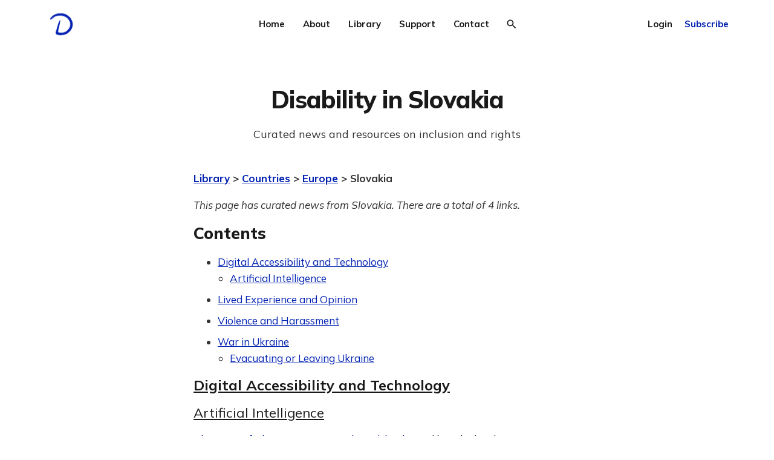

--- FILE ---
content_type: text/html; charset=utf-8
request_url: https://www.disabilitydebrief.org/library/country-slovakia/
body_size: 8530
content:
<!DOCTYPE html>
<html lang="en">

<head>
    <meta charset="utf-8">
    <meta name="viewport" content="width=device-width, initial-scale=1">
    <title>Disability in Slovakia: news and resources.</title>
    <link rel="stylesheet" href="https://www.disabilitydebrief.org/assets/built/screen.css?v=cbf7480cbd">
    <link rel="preconnect" href="https://fonts.googleapis.com">
    <link rel="preconnect" href="https://fonts.gstatic.com" crossorigin>
    <link rel="stylesheet" href="https://fonts.googleapis.com/css2?family=Lora:ital,wght@0,400;0,700;1,400;1,700&family=Mulish:ital,wght@0,400;0,700;0,800;1,400;1,700&display=swap">

    <script>
        var siteUrl = 'https://www.disabilitydebrief.org';
            var gh_search_key = 'a45e03bb6fa4b22feec3293c40';
    </script>
    
    <script>
        function handleUpgradeUrl() {
        let currentUrl = window.location.href;
        if (currentUrl.includes('/#/upgrade')) {
            window.location.href = currentUrl.replace('/#/upgrade', '/#/portal/signup');
        } 
        }

        handleUpgradeUrl();

        // Listen for hash changes
        window.addEventListener('hashchange', handleUpgradeUrl);
    </script>


<meta name="twitter:image" content="https://www.disabilitydebrief.org/content/images/size/w256h256/format/jpeg/2023/09/Blue-Logo-with-blue-background-4--Extra-small-size-.jpg" />
<meta property="og:image" content="https://www.disabilitydebrief.org/content/images/size/w256h256/format/jpeg/2023/09/Blue-Logo-with-blue-background-4--Extra-small-size-.jpg" />













    <meta name="description" content="Curated news and resources on disability-inclusion and rights from Slovakia">
    <link rel="icon" href="https://www.disabilitydebrief.org/content/images/size/w256h256/format/jpeg/2023/09/Blue-Logo-with-blue-background-4--Extra-small-size-.jpg" type="image/jpeg">
    <link rel="canonical" href="https://www.disabilitydebrief.org/library/country-slovakia/">
    <meta name="referrer" content="no-referrer-when-downgrade">
    
    <meta property="og:site_name" content="Disability Debrief">
    <meta property="og:type" content="article">
    <meta property="og:title" content="Disability in Slovakia: news and resources">
    <meta property="og:description" content="Curated news on inclusion and rights.">
    <meta property="og:url" content="https://www.disabilitydebrief.org/library/country-slovakia/">
    <meta property="article:published_time" content="2023-11-29T12:06:30.000Z">
    <meta property="article:modified_time" content="2025-12-09T19:55:38.000Z">
    
    <meta name="twitter:card" content="summary">
    <meta name="twitter:title" content="Disability in Slovakia: news and resources">
    <meta name="twitter:description" content="Curated news on inclusion and rights.">
    <meta name="twitter:url" content="https://www.disabilitydebrief.org/library/country-slovakia/">
    <meta name="twitter:label1" content="Written by">
    <meta name="twitter:data1" content="Debrief Library">
    <meta name="twitter:label2" content="Filed under">
    <meta name="twitter:data2" content="">
    <meta name="twitter:site" content="@DisDebrief">
    
    <script type="application/ld+json">
{
    "@context": "https://schema.org",
    "@type": "Article",
    "publisher": {
        "@type": "Organization",
        "name": "Disability Debrief",
        "url": "https://www.disabilitydebrief.org/",
        "logo": {
            "@type": "ImageObject",
            "url": "https://www.disabilitydebrief.org/content/images/2024/03/Blue-Logo-with-with-transparent-background-3--Small-size-.png"
        }
    },
    "author": {
        "@type": "Person",
        "name": "Debrief Library",
        "image": {
            "@type": "ImageObject",
            "url": "https://www.disabilitydebrief.org/content/images/size/w1200/2022/09/jeff-smith-books-unsplash-small.jpg",
            "width": 1200,
            "height": 1318
        },
        "url": "https://www.disabilitydebrief.org/author/debrief/",
        "sameAs": []
    },
    "headline": "Disability in Slovakia: news and resources.",
    "url": "https://www.disabilitydebrief.org/library/country-slovakia/",
    "datePublished": "2023-11-29T12:06:30.000Z",
    "dateModified": "2025-12-09T19:55:38.000Z",
    "description": "Curated news and resources on inclusion and rights",
    "mainEntityOfPage": "https://www.disabilitydebrief.org/library/country-slovakia/"
}
    </script>

    <meta name="generator" content="Ghost 6.12">
    <link rel="alternate" type="application/rss+xml" title="Disability Debrief" href="https://www.disabilitydebrief.org/rss/">
    <script defer src="https://cdn.jsdelivr.net/ghost/portal@~2.56/umd/portal.min.js" data-i18n="true" data-ghost="https://www.disabilitydebrief.org/" data-key="f22d0022f7d47cc9fbd8a7947d" data-api="https://disability-debrief.ghost.io/ghost/api/content/" data-locale="en" crossorigin="anonymous"></script><style id="gh-members-styles">.gh-post-upgrade-cta-content,
.gh-post-upgrade-cta {
    display: flex;
    flex-direction: column;
    align-items: center;
    font-family: -apple-system, BlinkMacSystemFont, 'Segoe UI', Roboto, Oxygen, Ubuntu, Cantarell, 'Open Sans', 'Helvetica Neue', sans-serif;
    text-align: center;
    width: 100%;
    color: #ffffff;
    font-size: 16px;
}

.gh-post-upgrade-cta-content {
    border-radius: 8px;
    padding: 40px 4vw;
}

.gh-post-upgrade-cta h2 {
    color: #ffffff;
    font-size: 28px;
    letter-spacing: -0.2px;
    margin: 0;
    padding: 0;
}

.gh-post-upgrade-cta p {
    margin: 20px 0 0;
    padding: 0;
}

.gh-post-upgrade-cta small {
    font-size: 16px;
    letter-spacing: -0.2px;
}

.gh-post-upgrade-cta a {
    color: #ffffff;
    cursor: pointer;
    font-weight: 500;
    box-shadow: none;
    text-decoration: underline;
}

.gh-post-upgrade-cta a:hover {
    color: #ffffff;
    opacity: 0.8;
    box-shadow: none;
    text-decoration: underline;
}

.gh-post-upgrade-cta a.gh-btn {
    display: block;
    background: #ffffff;
    text-decoration: none;
    margin: 28px 0 0;
    padding: 8px 18px;
    border-radius: 4px;
    font-size: 16px;
    font-weight: 600;
}

.gh-post-upgrade-cta a.gh-btn:hover {
    opacity: 0.92;
}</style><script async src="https://js.stripe.com/v3/"></script>
    <script defer src="https://cdn.jsdelivr.net/ghost/sodo-search@~1.8/umd/sodo-search.min.js" data-key="f22d0022f7d47cc9fbd8a7947d" data-styles="https://cdn.jsdelivr.net/ghost/sodo-search@~1.8/umd/main.css" data-sodo-search="https://disability-debrief.ghost.io/" data-locale="en" crossorigin="anonymous"></script>
    
    <link href="https://www.disabilitydebrief.org/webmentions/receive/" rel="webmention">
    <script defer src="/public/cards.min.js?v=cbf7480cbd"></script>
    <link rel="stylesheet" type="text/css" href="/public/cards.min.css?v=cbf7480cbd">
    <script defer src="/public/comment-counts.min.js?v=cbf7480cbd" data-ghost-comments-counts-api="https://www.disabilitydebrief.org/members/api/comments/counts/"></script>
    <script defer src="/public/member-attribution.min.js?v=cbf7480cbd"></script>
    <script defer src="/public/ghost-stats.min.js?v=cbf7480cbd" data-stringify-payload="false" data-datasource="analytics_events" data-storage="localStorage" data-host="https://www.disabilitydebrief.org/.ghost/analytics/api/v1/page_hit"  tb_site_uuid="701d5223-ae7c-4e12-a0a8-eb3ac3f8c8b3" tb_post_uuid="e35b5996-815c-44ca-b467-83bdf09d97ac" tb_post_type="post" tb_member_uuid="undefined" tb_member_status="undefined"></script><style>:root {--ghost-accent-color: #0222b1;}</style>
    <script defer data-domain="disabilitydebrief.org" src="https://plausible.io/js/plausible.outbound-links.js"></script>
<style>
.kg-signup-card-input {
    color: black;
}
.home-template .kg-signup-card-error, .home-template .kg-signup-card-success {
    color: var(--primary-text-color) !important;
}
</style>
</head>

<body class="post-template tag-hash-databrief  ">
    <svg width="0" height="0" style="display: none;">
    <symbol xmlns="http://www.w3.org/2000/svg" viewBox="0 0 32 32" id="arrow-left">
        <path d="M26.667 14.667v2.667h-16L18 24.667l-1.893 1.893L5.547 16l10.56-10.56L18 7.333l-7.333 7.333h16z"></path>
    </symbol>
    <symbol xmlns="http://www.w3.org/2000/svg" viewBox="0 0 32 32" id="arrow-right">
        <path d="M5.333 14.667v2.667h16L14 24.667l1.893 1.893L26.453 16 15.893 5.44 14 7.333l7.333 7.333h-16z"></path>
    </symbol>
    <symbol xmlns="http://www.w3.org/2000/svg" viewBox="0 0 32 32" id="brightness-2">
        <path
            d="M13.333 2.667c-2.427 0-4.707.667-6.667 1.8 4 2.307 6.667 6.6 6.667 11.533s-2.667 9.227-6.667 11.533c1.96 1.133 4.24 1.8 6.667 1.8 7.36 0 13.333-5.973 13.333-13.333S20.693 2.667 13.333 2.667z">
        </path>
    </symbol>
    <symbol xmlns="http://www.w3.org/2000/svg" viewBox="0 0 32 32" id="chevron-left">
        <path d="M20.547 22.107L14.44 16l6.107-6.12L18.667 8l-8 8 8 8 1.88-1.893z"></path>
    </symbol>
    <symbol xmlns="http://www.w3.org/2000/svg" viewBox="0 0 32 32" id="chevron-right">
        <path d="M11.453 22.107L17.56 16l-6.107-6.12L13.333 8l8 8-8 8-1.88-1.893z"></path>
    </symbol>
    <symbol xmlns="http://www.w3.org/2000/svg" viewBox="0 0 32 32" id="circle-half-full">
        <path
            d="M16 2.667c-7.36 0-13.333 5.973-13.333 13.333s5.973 13.333 13.333 13.333c7.36 0 13.333-5.973 13.333-13.333s-5.973-13.333-13.333-13.333zM16 5.333c5.893 0 10.667 4.773 10.667 10.667s-4.773 10.667-10.667 10.667v-21.333z">
        </path>
    </symbol>
    <symbol xmlns="http://www.w3.org/2000/svg" viewBox="0 0 32 32" id="dots-horizontal">
        <path
            d="M21.333 16c0-1.473 1.194-2.667 2.667-2.667v0c1.473 0 2.667 1.194 2.667 2.667v0c0 1.473-1.194 2.667-2.667 2.667v0c-1.473 0-2.667-1.194-2.667-2.667v0zM13.333 16c0-1.473 1.194-2.667 2.667-2.667v0c1.473 0 2.667 1.194 2.667 2.667v0c0 1.473-1.194 2.667-2.667 2.667v0c-1.473 0-2.667-1.194-2.667-2.667v0zM5.333 16c0-1.473 1.194-2.667 2.667-2.667v0c1.473 0 2.667 1.194 2.667 2.667v0c0 1.473-1.194 2.667-2.667 2.667v0c-1.473 0-2.667-1.194-2.667-2.667v0z">
        </path>
    </symbol>
    <symbol xmlns="http://www.w3.org/2000/svg" viewBox="0 0 32 32" id="facebook-box">
        <path
            d="M6.667 4h18.667c1.467 0 2.667 1.2 2.667 2.667v18.667c0 1.467-1.2 2.667-2.667 2.667H6.667A2.675 2.675 0 0 1 4 25.334V6.667C4 5.2 5.2 4 6.667 4zM24 6.667h-3.333A4.672 4.672 0 0 0 16 11.334v3.333h-2.667v4H16V28h4v-9.333h4v-4h-4V12c0-.733.6-1.333 1.333-1.333H24v-4z">
        </path>
    </symbol>
    <symbol xmlns="http://www.w3.org/2000/svg" viewBox="0 0 32 32" id="facebook">
        <path
            d="M22.667 2.667V8H20c-.92 0-1.333 1.08-1.333 2v3.333h4v5.333h-4v10.667h-5.333V18.666h-4v-5.333h4V8a5.332 5.332 0 0 1 5.333-5.333h4z">
        </path>
    </symbol>
    <symbol xmlns="http://www.w3.org/2000/svg" viewBox="0 0 32 32" id="linkedin">
        <path
            d="M25.333 4c1.473 0 2.667 1.194 2.667 2.667v0 18.667c0 1.473-1.194 2.667-2.667 2.667v0h-18.667c-1.473 0-2.667-1.194-2.667-2.667v0-18.667c0-1.473 1.194-2.667 2.667-2.667v0h18.667zM24.667 24.667v-7.067c0-2.401-1.946-4.347-4.347-4.347v0c-1.133 0-2.453 0.693-3.093 1.733v-1.48h-3.72v11.16h3.72v-6.573c0-1.027 0.827-1.867 1.853-1.867 1.031 0 1.867 0.836 1.867 1.867v0 6.573h3.72zM9.173 11.413c1.237 0 2.24-1.003 2.24-2.24v0c0-1.24-1-2.253-2.24-2.253-1.244 0-2.253 1.009-2.253 2.253v0c0 1.24 1.013 2.24 2.253 2.24zM11.027 24.667v-11.16h-3.693v11.16h3.693z">
        </path>
    </symbol>
    <symbol xmlns="http://www.w3.org/2000/svg" viewBox="0 0 40 40" id="loader">
        <path opacity="0.3" fill="currentColor"
            d="M20.201,5.169c-8.254,0-14.946,6.692-14.946,14.946c0,8.255,6.692,14.946,14.946,14.946 s14.946-6.691,14.946-14.946C35.146,11.861,28.455,5.169,20.201,5.169z M20.201,31.749c-6.425,0-11.634-5.208-11.634-11.634 c0-6.425,5.209-11.634,11.634-11.634c6.425,0,11.633,5.209,11.633,11.634C31.834,26.541,26.626,31.749,20.201,31.749z" />
        <path fill="currentColor"
            d="M26.013,10.047l1.654-2.866c-2.198-1.272-4.743-2.012-7.466-2.012h0v3.312h0 C22.32,8.481,24.301,9.057,26.013,10.047z">
            <animateTransform attributeType="xml" attributeName="transform" type="rotate" from="0 20 20" to="360 20 20"
                dur="0.5s" repeatCount="indefinite" />
        </path>
    </symbol>
    <symbol xmlns="http://www.w3.org/2000/svg" viewBox="0 0 32 32" id="magnify">
        <path
            d="M12.667 4a8.667 8.667 0 0 1 8.667 8.667c0 2.147-.787 4.12-2.08 5.64l.36.36h1.053l6.667 6.667-2 2-6.667-6.667v-1.053l-.36-.36a8.689 8.689 0 0 1-5.64 2.08C7.88 21.334 4 17.454 4 12.667S7.88 4 12.667 4zm0 2.667c-3.333 0-6 2.667-6 6s2.667 6 6 6 6-2.667 6-6-2.667-6-6-6z">
        </path>
    </symbol>
    <symbol xmlns="http://www.w3.org/2000/svg" viewBox="0 0 32 32" id="menu-down">
        <path d="M9.333 13.333L16 20l6.667-6.667H9.334z"></path>
    </symbol>
    <symbol xmlns="http://www.w3.org/2000/svg" viewBox="0 0 32 32" id="rss-box">
        <path
            d="M6.667 4h18.667c1.467 0 2.667 1.2 2.667 2.667v18.667c0 1.467-1.2 2.667-2.667 2.667H6.667A2.675 2.675 0 0 1 4 25.334V6.667C4 5.2 5.2 4 6.667 4zM10 20c-1.107 0-2 .893-2 2s.893 2 2 2 2-.893 2-2-.893-2-2-2zm-2-6.667V16c4.413 0 8 3.587 8 8h2.667c0-5.893-4.773-10.667-10.667-10.667zM8 8v2.667c7.36 0 13.333 5.973 13.333 13.333H24c0-8.84-7.16-16-16-16z">
        </path>
    </symbol>
    <symbol xmlns="http://www.w3.org/2000/svg" viewBox="0 0 32 32" id="star">
        <path
            d="M16 23.027L24.24 28l-2.187-9.373 7.28-6.307-9.587-.827-3.747-8.827-3.747 8.827-9.587.827 7.267 6.307L7.759 28l8.24-4.973z">
        </path>
    </symbol>
    <symbol xmlns="http://www.w3.org/2000/svg" viewBox="0 0 24 24" id="table-of-contents">
        <path d="M3 9h14V7H3v2m0 4h14v-2H3v2m0 4h14v-2H3v2m16 0h2v-2h-2v2m0-10v2h2V7h-2m0 6h2v-2h-2v2z"></path>
    </symbol>
    <symbol xmlns="http://www.w3.org/2000/svg" viewBox="0 0 32 32" id="twitter-box">
        <path
            d="M6.667 4h18.667c1.467 0 2.667 1.2 2.667 2.667v18.667c0 1.467-1.2 2.667-2.667 2.667H6.667A2.675 2.675 0 0 1 4 25.334V6.667C4 5.2 5.2 4 6.667 4zm16.946 8.44c.64-.533 1.387-1.173 1.72-1.88-.547.28-1.2.453-1.92.547.667-.48 1.213-1.107 1.493-1.96-.693.373-1.4.693-2.28.853-2.067-2.493-7.013-.467-6.133 3.267-3.48-.213-5.6-1.787-7.36-3.72-1 1.627-.133 4.093 1.053 4.773-.613-.04-1.08-.227-1.52-.44.053 2.053 1.187 3.04 2.773 3.573a4.47 4.47 0 0 1-1.52.04c.493 1.427 1.52 2.32 3.28 2.507-1.2 1.013-3.413 1.72-5.2 1.44 1.533.973 3.28 1.747 5.707 1.64 5.88-.267 9.813-4.48 9.907-10.64z">
        </path>
    </symbol>
    <symbol xmlns="http://www.w3.org/2000/svg" viewBox="0 0 32 32" id="twitter">
        <path
            d="M29.947 8a11.423 11.423 0 0 1-3.28.92 5.738 5.738 0 0 0 2.507-3.173 11.52 11.52 0 0 1-3.627 1.4C24.494 6 23.014 5.334 21.334 5.334c-3.133 0-5.693 2.56-5.693 5.72 0 .453.053.893.147 1.307A16.261 16.261 0 0 1 4.001 6.388a5.663 5.663 0 0 0-.773 2.867c0 1.987 1 3.747 2.547 4.747-.947 0-1.827-.267-2.6-.667v.04a5.724 5.724 0 0 0 4.587 5.613 5.644 5.644 0 0 1-2.574.093c.72 2.253 2.813 3.933 5.333 3.973-1.947 1.547-4.413 2.453-7.107 2.453-.453 0-.907-.027-1.36-.08A16.19 16.19 0 0 0 10.827 28c10.507 0 16.28-8.72 16.28-16.28 0-.253 0-.493-.013-.747A11.42 11.42 0 0 0 29.947 8z">
        </path>
    </symbol>
    <symbol xmlns="http://www.w3.org/2000/svg" viewBox="0 0 32 32" id="white-balance-sunny">
        <path
            d="M4.733 24.72l1.88 1.88 2.4-2.387L7.12 22.32zm9.934 5.213h2.667V26h-2.667zM16 7.333c-4.413 0-8 3.587-8 8s3.587 8 8 8 8-3.587 8-8c0-4.427-3.587-8-8-8zm10.667 9.334h4V14h-4zm-3.68 7.546l2.4 2.387 1.88-1.88-2.387-2.4zm4.28-18.266l-1.88-1.88-2.4 2.387 1.893 1.893zM17.333.733h-2.667v3.933h2.667zM5.333 14h-4v2.667h4zm3.68-7.547l-2.4-2.387-1.88 1.88 2.387 2.4 1.893-1.893z">
        </path>
    </symbol>
    <symbol xmlns="http://www.w3.org/2000/svg" viewBox="0 0 32 32" id="window-close">
        <path
            d="M17.947 16l7.387 7.387v1.947h-1.947L16 17.947l-7.387 7.387H6.666v-1.947L14.053 16 6.666 8.613V6.666h1.947L16 14.053l7.387-7.387h1.947v1.947L17.947 16z">
        </path>
    </symbol>
    <symbol xmlns="http://www.w3.org/2000/svg" viewBox="0 0 600 530" id="bluesky">
        <path fill="#fff" d="M135.72 44.03C202.216 93.951 273.74 195.17 300 249.49c26.262-54.316 97.782-155.54 164.28-205.46C512.26 8.009 590-19.862 590 68.825c0 17.712-10.155 148.79-16.111 170.07-20.703 73.984-96.144 92.854-163.25 81.433 117.3 19.964 147.14 86.092 82.697 152.22-122.39 125.59-175.91-31.511-189.63-71.766-2.514-7.38-3.69-10.832-3.708-7.896-.017-2.936-1.193.516-3.707 7.896-13.714 40.255-67.233 197.36-189.63 71.766-64.444-66.128-34.605-132.26 82.697-152.22-67.108 11.421-142.55-7.45-163.25-81.433C20.15 217.613 9.997 86.535 9.997 68.825c0-88.687 77.742-60.816 125.72-24.795z"/>
    </symbol>
</svg>
    <div class="site">
        
        
<header class="site-header container">
    <div class="header-left">
                            <a class="logo" href="https://www.disabilitydebrief.org">
                <img class="logo-image" src="https://www.disabilitydebrief.org/content/images/2024/03/Blue-Logo-with-with-transparent-background-3--Small-size-.png" alt="Disability Debrief">
        </a>    </div>
        <nav class="main-nav hidden-xs hidden-sm hidden-md">
                            <a class="menu-item menu-item-home"
        href="https://www.disabilitydebrief.org/">Home</a>
    <a class="menu-item menu-item-about"
        href="https://www.disabilitydebrief.org/about/">About</a>
    <a class="menu-item menu-item-library"
        href="https://www.disabilitydebrief.org/library/">Library</a>
    <a class="menu-item menu-item-support"
        href="https://www.disabilitydebrief.org/support/">Support</a>
    <a class="menu-item menu-item-contact"
        href="https://www.disabilitydebrief.org/contact/">Contact</a>


        </nav>


            
                <button class="button-icon menu-item-button js-modal" data-modal="search" aria-label="Search">
                    <svg class="icon">
                        <use xlink:href="#magnify"></use>
                    </svg>

                </button>
        </nav>
        <div id="fake-button" class="burger hidden-lg hidden-xl" tabindex="0" role="button" aria-label="Toggle Menu" aria-expanded="false">
            <div class="burger-bar"></div>
            <div class="burger-bar"></div>
        </div>

        <div class="mobile-menu hidden-lg hidden-xl">
            <div class="container">
                <nav class="mobile-nav">
                        <a class="menu-item menu-item-home"
        href="https://www.disabilitydebrief.org/">Home</a>
    <a class="menu-item menu-item-about"
        href="https://www.disabilitydebrief.org/about/">About</a>
    <a class="menu-item menu-item-library"
        href="https://www.disabilitydebrief.org/library/">Library</a>
    <a class="menu-item menu-item-support"
        href="https://www.disabilitydebrief.org/support/">Support</a>
    <a class="menu-item menu-item-contact"
        href="https://www.disabilitydebrief.org/contact/">Contact</a>

                        <button class="button-text menu-item members-login" data-portal="signin">Login</button>
                        <button class="button-text menu-item menu-item-cta members-subscribe" data-portal="signup">Subscribe</button>
                </nav>
            </div>
        </div>
    <div class="header-right hidden-xs hidden-sm hidden-md">
            <button class="button-text menu-item members-login" data-portal="signin">Login</button>
            <button class="button-text menu-item menu-item-cta members-subscribe" data-portal="signup">Subscribe</button>
    </div>
</header>
        <div class="site-content">
            
<div class="content-area">
    <main class="site-main">

                <article class="single post tag-hash-databrief no-image">
    <header class="single-header kg-canvas">
        <h1 class="single-title">Disability in Slovakia</h1>
            <div class="single-excerpt">
                Curated news and resources on inclusion and rights
            </div>
    </header>
    <div class="single-content gh-content kg-canvas">
        <!--kg-card-begin: markdown--><p><strong><a href="https://www.disabilitydebrief.org/library/">Library</a> &gt; <a href="https://www.disabilitydebrief.org/library/countries">Countries</a> &gt; <a href="https://www.disabilitydebrief.org/library/region-europe">Europe</a> &gt; Slovakia</strong></p>
<p><em>This page has curated news from  Slovakia. There are a total of 4 links.</em></p>
<h2 id="contents">Contents</h2>
<ul>
<li><a href="#digital">Digital Accessibility and Technology</a>
<ul>
<li><a href="#digital-digitalai">Artificial Intelligence</a></li>
</ul>
</li>
<li><a href="#lived">Lived Experience and Opinion</a></li>
<li><a href="#violence">Violence and Harassment</a></li>
<li><a href="#ukr">War in Ukraine</a>
<ul>
<li><a href="#ukr-ukrleaving">Evacuating or Leaving Ukraine</a></li>
</ul>
</li>
</ul>
<div id = "digital" class = "gh-content">
<h3 id="digital-accessibility-and-technology"><a href="https://www.disabilitydebrief.org/library/topic-digital">Digital Accessibility and Technology</a></h3>
<div id = "digital-digitalai" class = "gh-content">
<h4 id="artificial-intelligence"><a href="https://www.disabilitydebrief.org/library/topic-digitalai">Artificial Intelligence</a></h4>
<p><a href="https://www.youtube.com/watch?v=FbnEGpOQPZw&ref=disabilitydebrief.org">The story of Ukrainian Anton Mirhorodchenko</a> and how he has been using Copilot to write code.  (Short video, 2023, Microsoft)</p>
</div>
</div>
<div id = "lived" class = "gh-content">
<h3 id="lived-experience-and-opinion"><a href="https://www.disabilitydebrief.org/library/topic-lived">Lived Experience and Opinion</a></h3>
<div id = "lived-lived" class = "gh-content">
<p><a href="https://www.unicef.org/eca/reports/great-expectations-being-ambitious-children-disabilities-slovakia?ref=disabilitydebrief.org">Great expectations:</a> Report on “Inclusion of children with disabilities in the context of deinstitutionalisation of substitute care”.  (2024, UNICEF)</p>
</div>
</div>
<div id = "violence" class = "gh-content">
<h3 id="violence-and-harassment"><a href="https://www.disabilitydebrief.org/library/topic-violence">Violence and Harassment</a></h3>
<div id = "violence-violence" class = "gh-content">
<p><a href="https://validity.ngo/2025/02/27/ending-violence-ensuring-inclusion-strengthening-protections-against-gender-and-disability-based-violence/?ref=disabilitydebrief.org">Ending violence, ensuring inclusion:</a> strengthening protections against gender-and disability-based violence. Research in Bulgaria, Hungary, Lithuania, Portugal, and Slovakia:</p>
<blockquote>
<p>“Violence is common in institutional settings, although they are often normalised, concealed and unreported, due to inadequate staff training, staff shortages, lack of appropriate complaint procedures and overcrowding.”  (Feb, Validity Foundation )</p>
</blockquote>
</div>
</div>
<div id = "ukr" class = "gh-content">
<h3 id="war-in-ukraine"><a href="https://www.disabilitydebrief.org/library/topic-ukr">War in Ukraine</a></h3>
<div id = "ukr-ukrleaving" class = "gh-content">
<h4 id="evacuating-or-leaving-ukraine"><a href="https://www.disabilitydebrief.org/library/topic-ukrleaving">Evacuating or Leaving Ukraine</a></h4>
<p><a href="https://www.acaps.org/en/countries/archives/detail/ukraine-social-protection-overview?ref=disabilitydebrief.org">Regional social protection overview</a> For Ukrainian refugees who have temporary protection in six host countries: Czechia, Hungary, Moldova, Poland, Romania, and Slovakia.  (2023, Acaps)</p>
</div>
</div>
<!--kg-card-end: markdown-->
    </div>
     
    </article>          
    </main>
</div>
        </div>
                                <footer class="site-footer container">
  <div class="social">
            <a class="social-item social-item-facebook"
                href="https://www.linkedin.com/company/disability-debrief/" target="_blank"
                rel="noopener noreferrer" aria-label="Linkedin">
                <svg class="icon" role="presentation">
                    <use xlink:href="#linkedin"></use>
                </svg>
            </a>
            <a class="social-item social-item-twitter"
                href="https://bsky.app/profile/desibility.bsky.social" target="_blank"
                rel="noopener noreferrer" aria-label="Bluesky"
                style="width: 18px; height: 18px; padding: 2px; background: var(--secondary-text-color); margin-top:3px; border-radius: 2px;">
                <svg class="icon" role="presentation" style="width: 14px; height: 14px; ">
                    <use xlink:href="#bluesky"></use>
                </svg>
            </a>
        <a class="social-item social-item-rss"
            href="https://www.disabilitydebrief.org/rss/"
            target="_blank" rel="noopener noreferrer" aria-label="RSS">
            <svg class="icon" role="presentation">
                <use xlink:href="#rss-box"></use>
            </svg>
        </a>
    </div>
<!--
    <div class="copyright">
        Powered by <a href="https://ghost.org/" target="_blank"
            rel="noopener noreferrer">Ghost</a>
    </div>
-->
    <nav class="footer-nav container" aria-label="additional navigation">
     <h3 id="about"><a href="https://www.disabilitydebrief.org/about/" rel="noreferrer">About</a></h3><ul><li><a href="https://www.disabilitydebrief.org/signup/" rel="noreferrer">Sign-up</a></li><li><a href="https://www.disabilitydebrief.org/testimonial/" rel="noreferrer">What readers say</a></li><li><a href="https://www.disabilitydebrief.org/accessibility/" rel="noreferrer">Accessibility</a></li><li><a href="https://www.disabilitydebrief.org/accounts/" rel="noreferrer">Accounts</a></li><li><a href="https://www.disabilitydebrief.org/annual-report-2024-2025/" rel="noreferrer">Annual Review</a></li></ul><h3 id="library"><a href="https://www.disabilitydebrief.org/library/" rel="noreferrer">Library</a> </h3><ul><li><a href="https://www.disabilitydebrief.org/search/" rel="noreferrer">Advanced Search</a></li><li><a href="https://www.disabilitydebrief.org/climate/" rel="noreferrer">Climate</a></li><li><a href="https://www.disabilitydebrief.org/library/subjects" rel="noreferrer">Subjects</a></li><li><a href="https://www.disabilitydebrief.org/library/countries" rel="noreferrer">Countries</a></li><li><a href="https://www.disabilitydebrief.org/debrief/" rel="noreferrer">Back catalogue</a></li></ul><h3 id="support"><a href="https://www.disabilitydebrief.org/support/" rel="noreferrer">Support</a></h3><ul><li><a href="https://www.disabilitydebrief.org/writing-for-the-debrief/" rel="noreferrer">Writing for the Debrief</a></li><li><a href="https://www.disabilitydebrief.org/partnerships/" rel="noreferrer">Partnerships</a></li><li><a href="https://www.disabilitydebrief.org/republish/" rel="noreferrer">Republication</a></li></ul><h3 id="contact"><a href="https://www.disabilitydebrief.org/contact/" rel="noreferrer">Contact</a></h3>
    </nav>
</footer>        <div class="modal-overlay">
    <div class="modal modal-search">
        <div class="form-wrapper">
            <input class="modal-input search-input" type="search" placeholder="Enter keyword...">
            <button class="form-button search-button" aria-label="Search">
                <svg class="icon icon-search">
                    <use xlink:href="#magnify"></use>
                </svg>
                <svg class="icon icon-close">
                    <use xlink:href="#window-close"></use>
                </svg>
            </button>
        </div>
                <div class="popular-wrapper">
                    <h4 class="popular-title">Popular tags</h4>
                    <div class="popular-feed">
                            <a class="popular" href="/tag/news/">News</a>
                            <a class="popular" href="/tag/feature/">Feature</a>
                    </div>
                </div>
        <div class="search-result"></div>
    </div>
    <button class="button-icon modal-close" aria-label="Close">
        <svg class="icon icon-close">
            <use xlink:href="#window-close"></use>
        </svg>
    </button>
</div>        <!-- Root element of PhotoSwipe. Must have class pswp. -->
<div class="pswp" tabindex="-1" role="dialog" aria-hidden="true">
    <!-- Background of PhotoSwipe.
        It's a separate element as animating opacity is faster than rgba(). -->
    <div class="pswp__bg"></div>

    <!-- Slides wrapper with overflow:hidden. -->
    <div class="pswp__scroll-wrap">
        <!-- Container that holds slides.
          PhotoSwipe keeps only 3 of them in the DOM to save memory.
          Don't modify these 3 pswp__item elements, data is added later on. -->
        <div class="pswp__container">
            <div class="pswp__item"></div>
            <div class="pswp__item"></div>
            <div class="pswp__item"></div>
        </div>

        <!-- Default (PhotoSwipeUI_Default) interface on top of sliding area. Can be changed. -->
        <div class="pswp__ui pswp__ui--hidden">
            <div class="pswp__top-bar">
                <!--  Controls are self-explanatory. Order can be changed. -->
                <div class="pswp__counter"></div>

                <button class="pswp__button pswp__button--close" title="Close (Esc)"></button>
                <button class="pswp__button pswp__button--share" title="Share"></button>
                <button class="pswp__button pswp__button--fs" title="Toggle fullscreen"></button>
                <button class="pswp__button pswp__button--zoom" title="Zoom in/out"></button>

                <!-- Preloader demo https://codepen.io/dimsemenov/pen/yyBWoR -->
                <!-- element will get class pswp__preloader--active when preloader is running -->
                <div class="pswp__preloader">
                    <div class="pswp__preloader__icn">
                        <div class="pswp__preloader__cut">
                            <div class="pswp__preloader__donut"></div>
                        </div>
                    </div>
                </div>
            </div>

            <div class="pswp__share-modal pswp__share-modal--hidden pswp__single-tap">
                <div class="pswp__share-tooltip"></div>
            </div>

            <button class="pswp__button pswp__button--arrow--left" title="Previous (arrow left)"></button>
            <button class="pswp__button pswp__button--arrow--right" title="Next (arrow right)"></button>

            <div class="pswp__caption">
                <div class="pswp__caption__center"></div>
            </div>
        </div>
    </div>
</div>    </div>

    <script
        src="https://code.jquery.com/jquery-3.5.1.min.js"
        integrity="sha256-9/aliU8dGd2tb6OSsuzixeV4y/faTqgFtohetphbbj0="
        crossorigin="anonymous">
    </script>
    <script src="https://www.disabilitydebrief.org/assets/built/main.min.js?v=cbf7480cbd"></script>


    
    

</body>

</html>

--- FILE ---
content_type: application/javascript; charset=UTF-8
request_url: https://www.disabilitydebrief.org/assets/built/main.min.js?v=cbf7480cbd
body_size: 44832
content:
!function(){function g(t){var e=new g.Index;return e.pipeline.add(g.trimmer,g.stopWordFilter,g.stemmer),t&&t.call(e,e),e}var c,h,t,e,u,d,p,f,m,v,y,w,x,_,b,C,S,E,I,z,T,D,k,A,i;g.version="0.9.5",((lunr=g).utils={}).warn=(i=this,function(t){i.console&&console.warn&&console.warn(t)}),g.utils.toString=function(t){return null==t?"":t.toString()},(g.EventEmitter=function(){this.events={}}).prototype.addListener=function(){var t=Array.prototype.slice.call(arguments),e=t.pop();if("function"!=typeof e)throw new TypeError("last argument must be a function");t.forEach(function(t){this.hasHandler(t)||(this.events[t]=[]),this.events[t].push(e)},this)},g.EventEmitter.prototype.removeListener=function(t,e){this.hasHandler(t)&&-1!==(e=this.events[t].indexOf(e))&&(this.events[t].splice(e,1),0==this.events[t].length)&&delete this.events[t]},g.EventEmitter.prototype.emit=function(t){var e;this.hasHandler(t)&&(e=Array.prototype.slice.call(arguments,1),this.events[t].forEach(function(t){t.apply(void 0,e)},this))},g.EventEmitter.prototype.hasHandler=function(t){return t in this.events},(g.tokenizer=function(t){var e,i;return arguments.length&&null!=t?Array.isArray(t)?(e=(e=t.filter(function(t){return null!=t})).map(function(t){return g.utils.toString(t).toLowerCase()}),i=[],e.forEach(function(t){t=t.split(g.tokenizer.seperator);i=i.concat(t)},this),i):t.toString().trim().toLowerCase().split(g.tokenizer.seperator):[]}).defaultSeperator=/[\s\-]+/,g.tokenizer.seperator=g.tokenizer.defaultSeperator,g.tokenizer.setSeperator=function(t){null!=t&&"object"==typeof t&&(g.tokenizer.seperator=t)},g.tokenizer.resetSeperator=function(){g.tokenizer.seperator=g.tokenizer.defaultSeperator},g.tokenizer.getSeperator=function(){return g.tokenizer.seperator},(g.Pipeline=function(){this._queue=[]}).registeredFunctions={},g.Pipeline.registerFunction=function(t,e){e in g.Pipeline.registeredFunctions&&g.utils.warn("Overwriting existing registered function: "+e),t.label=e,g.Pipeline.registeredFunctions[e]=t},g.Pipeline.getRegisteredFunction=function(t){return t in g.Pipeline.registeredFunctions!=1?null:g.Pipeline.registeredFunctions[t]},g.Pipeline.warnIfFunctionNotRegistered=function(t){t.label&&t.label in this.registeredFunctions||g.utils.warn("Function is not registered with pipeline. This may cause problems when serialising the index.\n",t)},g.Pipeline.load=function(t){var i=new g.Pipeline;return t.forEach(function(t){var e=g.Pipeline.getRegisteredFunction(t);if(!e)throw new Error("Cannot load un-registered function: "+t);i.add(e)}),i},g.Pipeline.prototype.add=function(){Array.prototype.slice.call(arguments).forEach(function(t){g.Pipeline.warnIfFunctionNotRegistered(t),this._queue.push(t)},this)},g.Pipeline.prototype.after=function(t,e){g.Pipeline.warnIfFunctionNotRegistered(e);t=this._queue.indexOf(t);if(-1===t)throw new Error("Cannot find existingFn");this._queue.splice(t+1,0,e)},g.Pipeline.prototype.before=function(t,e){g.Pipeline.warnIfFunctionNotRegistered(e);t=this._queue.indexOf(t);if(-1===t)throw new Error("Cannot find existingFn");this._queue.splice(t,0,e)},g.Pipeline.prototype.remove=function(t){t=this._queue.indexOf(t);-1!==t&&this._queue.splice(t,1)},g.Pipeline.prototype.run=function(t){for(var e=[],i=t.length,n=this._queue.length,o=0;o<i;o++){for(var s=t[o],r=0;r<n&&null!=(s=this._queue[r](s,o,t));r++);null!=s&&e.push(s)}return e},g.Pipeline.prototype.reset=function(){this._queue=[]},g.Pipeline.prototype.get=function(){return this._queue},g.Pipeline.prototype.toJSON=function(){return this._queue.map(function(t){return g.Pipeline.warnIfFunctionNotRegistered(t),t.label})},(g.Index=function(){this._fields=[],this._ref="id",this.pipeline=new g.Pipeline,this.documentStore=new g.DocumentStore,this.index={},this.eventEmitter=new g.EventEmitter,this._idfCache={},this.on("add","remove","update",function(){this._idfCache={}}.bind(this))}).prototype.on=function(){var t=Array.prototype.slice.call(arguments);return this.eventEmitter.addListener.apply(this.eventEmitter,t)},g.Index.prototype.off=function(t,e){return this.eventEmitter.removeListener(t,e)},g.Index.load=function(t){t.version!==g.version&&g.utils.warn("version mismatch: current "+g.version+" importing "+t.version);var e,i=new this;for(e in i._fields=t.fields,i._ref=t.ref,i.documentStore=g.DocumentStore.load(t.documentStore),i.pipeline=g.Pipeline.load(t.pipeline),i.index={},t.index)i.index[e]=g.InvertedIndex.load(t.index[e]);return i},g.Index.prototype.addField=function(t){return this._fields.push(t),this.index[t]=new g.InvertedIndex,this},g.Index.prototype.setRef=function(t){return this._ref=t,this},g.Index.prototype.saveDocument=function(t){return this.documentStore=new g.DocumentStore(t),this},g.Index.prototype.addDoc=function(s,t){var r;s&&(t=void 0===t||t,r=s[this._ref],this.documentStore.addDoc(r,s),this._fields.forEach(function(t){var e,i=this.pipeline.run(g.tokenizer(s[t])),n=(this.documentStore.addFieldLength(r,t,i.length),{});for(e in i.forEach(function(t){t in n?n[t]+=1:n[t]=1},this),n){var o=n[e],o=Math.sqrt(o);this.index[t].addToken(e,{ref:r,tf:o})}},this),t)&&this.eventEmitter.emit("add",s,this)},g.Index.prototype.removeDocByRef=function(t){t&&!1!==this.documentStore.isDocStored()&&this.documentStore.hasDoc(t)&&(t=this.documentStore.getDoc(t),this.removeDoc(t,!1))},g.Index.prototype.removeDoc=function(t,e){var i;t&&(e=void 0===e||e,i=t[this._ref],this.documentStore.hasDoc(i))&&(this.documentStore.removeDoc(i),this._fields.forEach(function(e){this.pipeline.run(g.tokenizer(t[e])).forEach(function(t){this.index[e].removeToken(t,i)},this)},this),e)&&this.eventEmitter.emit("remove",t,this)},g.Index.prototype.updateDoc=function(t,e){e=void 0===e||e;this.removeDocByRef(t[this._ref],!1),this.addDoc(t,!1),e&&this.eventEmitter.emit("update",t,this)},g.Index.prototype.idf=function(t,e){var i="@"+e+"/"+t;return Object.prototype.hasOwnProperty.call(this._idfCache,i)?this._idfCache[i]:(e=this.index[e].getDocFreq(t),t=1+Math.log(this.documentStore.length/(e+1)),this._idfCache[i]=t)},g.Index.prototype.getFields=function(){return this._fields.slice()},g.Index.prototype.search=function(t,e){if(!t)return[];t="string"==typeof t?{any:t}:JSON.parse(JSON.stringify(t));var i=null;null!=e&&(i=JSON.stringify(e));for(var n=new g.Configuration(i,this.getFields()).get(),o={},s=Object.keys(t),r=0;r<s.length;r++){var a=s[r];o[a]=this.pipeline.run(g.tokenizer(t[a]))}var l,c={};for(l in n){var h=o[l]||o.any;if(h){var u=this.fieldSearch(h,l,n),d=n[l].boost;for(f in u)u[f]=u[f]*d;for(f in u)f in c?c[f]+=u[f]:c[f]=u[f]}}var p,f,m=[];for(f in c)p={ref:f,score:c[f]},this.documentStore.hasDoc(f)&&(p.doc=this.documentStore.getDoc(f)),m.push(p);return m.sort(function(t,e){return e.score-t.score}),m},g.Index.prototype.fieldSearch=function(t,u,e){var d=e[u].bool,i=e[u].expand,e=e[u].boost,p=null,f={};return 0!==e?(t.forEach(function(c){var t=[c],h=(1==i&&(t=this.index[u].expandToken(c)),{});t.forEach(function(t){var e=this.index[u].getDocs(t),i=this.idf(t,u);if(p&&"AND"==d){var n,o={};for(n in p)n in e&&(o[n]=e[n]);e=o}for(n in t==c&&this.fieldSearchStats(f,t,e),e){var s=this.index[u].getTermFrequency(t,n),r=this.documentStore.getFieldLength(n,u),a=1,l=1,s=s*i*(a=0!=r?1/Math.sqrt(r):a)*(l=t!=c?.15*(1-(t.length-c.length)/t.length):l);n in h?h[n]+=s:h[n]=s}},this),p=this.mergeScores(p,h,d)},this),p=this.coordNorm(p,f,t.length)):void 0},g.Index.prototype.mergeScores=function(t,e,i){if(!t)return e;if("AND"==i){var n={};for(o in e)o in t&&(n[o]=t[o]+e[o]);return n}for(var o in e)o in t?t[o]+=e[o]:t[o]=e[o];return t},g.Index.prototype.fieldSearchStats=function(t,e,i){for(var n in i)n in t?t[n].push(e):t[n]=[e]},g.Index.prototype.coordNorm=function(t,e,i){for(var n in t){var o;n in e&&(o=e[n].length,t[n]=t[n]*o/i)}return t},g.Index.prototype.toJSON=function(){var e={};return this._fields.forEach(function(t){e[t]=this.index[t].toJSON()},this),{version:g.version,fields:this._fields,ref:this._ref,documentStore:this.documentStore.toJSON(),index:e,pipeline:this.pipeline.toJSON()}},g.Index.prototype.use=function(t){var e=Array.prototype.slice.call(arguments,1);e.unshift(this),t.apply(this,e)},(g.DocumentStore=function(t){this._save=null==t||t,this.docs={},this.docInfo={},this.length=0}).load=function(t){var e=new this;return e.length=t.length,e.docs=t.docs,e.docInfo=t.docInfo,e._save=t.save,e},g.DocumentStore.prototype.isDocStored=function(){return this._save},g.DocumentStore.prototype.addDoc=function(t,e){this.hasDoc(t)||this.length++,this.docs[t]=!0===this._save?(t=>{if(null===t||"object"!=typeof t)return t;var e,i=t.constructor();for(e in t)t.hasOwnProperty(e)&&(i[e]=t[e]);return i})(e):null},g.DocumentStore.prototype.getDoc=function(t){return!1===this.hasDoc(t)?null:this.docs[t]},g.DocumentStore.prototype.hasDoc=function(t){return t in this.docs},g.DocumentStore.prototype.removeDoc=function(t){this.hasDoc(t)&&(delete this.docs[t],delete this.docInfo[t],this.length--)},g.DocumentStore.prototype.addFieldLength=function(t,e,i){null!=t&&0!=this.hasDoc(t)&&(this.docInfo[t]||(this.docInfo[t]={}),this.docInfo[t][e]=i)},g.DocumentStore.prototype.updateFieldLength=function(t,e,i){null!=t&&0!=this.hasDoc(t)&&this.addFieldLength(t,e,i)},g.DocumentStore.prototype.getFieldLength=function(t,e){return null!=t&&t in this.docs&&e in this.docInfo[t]?this.docInfo[t][e]:0},g.DocumentStore.prototype.toJSON=function(){return{docs:this.docs,docInfo:this.docInfo,length:this.length,save:this._save}},c={ational:"ate",tional:"tion",enci:"ence",anci:"ance",izer:"ize",bli:"ble",alli:"al",entli:"ent",eli:"e",ousli:"ous",ization:"ize",ation:"ate",ator:"ate",alism:"al",iveness:"ive",fulness:"ful",ousness:"ous",aliti:"al",iviti:"ive",biliti:"ble",logi:"log"},h={icate:"ic",ative:"",alize:"al",iciti:"ic",ical:"ic",ful:"",ness:""},t="[aeiouy]",e="[^aeiou][^aeiouy]*",u=new RegExp("^([^aeiou][^aeiouy]*)?[aeiouy][aeiou]*[^aeiou][^aeiouy]*"),d=new RegExp("^([^aeiou][^aeiouy]*)?[aeiouy][aeiou]*[^aeiou][^aeiouy]*[aeiouy][aeiou]*[^aeiou][^aeiouy]*"),p=new RegExp("^([^aeiou][^aeiouy]*)?[aeiouy][aeiou]*[^aeiou][^aeiouy]*([aeiouy][aeiou]*)?$"),f=new RegExp("^([^aeiou][^aeiouy]*)?[aeiouy]"),m=/^(.+?)(ss|i)es$/,v=/^(.+?)([^s])s$/,y=/^(.+?)eed$/,w=/^(.+?)(ed|ing)$/,x=/.$/,_=/(at|bl|iz)$/,b=new RegExp("([^aeiouylsz])\\1$"),C=new RegExp("^"+e+t+"[^aeiouwxy]$"),S=/^(.+?[^aeiou])y$/,E=/^(.+?)(ational|tional|enci|anci|izer|bli|alli|entli|eli|ousli|ization|ation|ator|alism|iveness|fulness|ousness|aliti|iviti|biliti|logi)$/,I=/^(.+?)(icate|ative|alize|iciti|ical|ful|ness)$/,z=/^(.+?)(al|ance|ence|er|ic|able|ible|ant|ement|ment|ent|ou|ism|ate|iti|ous|ive|ize)$/,T=/^(.+?)(s|t)(ion)$/,D=/^(.+?)e$/,k=/ll$/,A=new RegExp("^"+e+t+"[^aeiouwxy]$"),g.Pipeline.registerFunction(g.stemmer=function(t){var e,i,n,o,s,r,a,l;return t.length<3||("y"==(i=t.substr(0,1))&&(t=i.toUpperCase()+t.substr(1)),a=v,(s=m).test(t)?t=t.replace(s,"$1$2"):a.test(t)&&(t=t.replace(a,"$1$2")),a=w,(s=y).test(t)?(l=s.exec(t),(s=u).test(l[1])&&(t=t.replace(s=x,""))):a.test(t)&&(r=(l=a.exec(t))[1],(a=f).test(r))&&(t=r,n=b,o=C,(a=_).test(t)?t+="e":n.test(t)?t=t.replace(s=x,""):o.test(t)&&(t+="e")),(s=S).test(t)&&(t=(r=(l=s.exec(t))[1])+"i"),(s=E).test(t)&&(r=(l=s.exec(t))[1],e=l[2],(s=u).test(r))&&(t=r+c[e]),(s=I).test(t)&&(r=(l=s.exec(t))[1],e=l[2],(s=u).test(r))&&(t=r+h[e]),a=T,(s=z).test(t)?(r=(l=s.exec(t))[1],(s=d).test(r)&&(t=r)):a.test(t)&&(r=(l=a.exec(t))[1]+l[2],(a=d).test(r))&&(t=r),(s=D).test(t)&&(r=(l=s.exec(t))[1],a=p,n=A,(s=d).test(r)||a.test(r)&&!n.test(r))&&(t=r),a=d,(s=k).test(t)&&a.test(t)&&(t=t.replace(s=x,"")),"y"==i&&(t=i.toLowerCase()+t.substr(1))),t},"stemmer"),g.stopWordFilter=function(t){return t&&!0!==g.stopWordFilter.stopWords[t]?t:void 0},g.clearStopWords=function(){g.stopWordFilter.stopWords={}},g.addStopWords=function(t){null!=t&&!1!==Array.isArray(t)&&t.forEach(function(t){g.stopWordFilter.stopWords[t]=!0},this)},g.resetStopWords=function(){g.stopWordFilter.stopWords=g.defaultStopWords},g.stopWordFilter.stopWords=g.defaultStopWords={"":!0,a:!0,able:!0,about:!0,across:!0,after:!0,all:!0,almost:!0,also:!0,am:!0,among:!0,an:!0,and:!0,any:!0,are:!0,as:!0,at:!0,be:!0,because:!0,been:!0,but:!0,by:!0,can:!0,cannot:!0,could:!0,dear:!0,did:!0,do:!0,does:!0,either:!0,else:!0,ever:!0,every:!0,for:!0,from:!0,get:!0,got:!0,had:!0,has:!0,have:!0,he:!0,her:!0,hers:!0,him:!0,his:!0,how:!0,however:!0,i:!0,if:!0,in:!0,into:!0,is:!0,it:!0,its:!0,just:!0,least:!0,let:!0,like:!0,likely:!0,may:!0,me:!0,might:!0,most:!0,must:!0,my:!0,neither:!0,no:!0,nor:!0,not:!0,of:!0,off:!0,often:!0,on:!0,only:!0,or:!0,other:!0,our:!0,own:!0,rather:!0,said:!0,say:!0,says:!0,she:!0,should:!0,since:!0,so:!0,some:!0,than:!0,that:!0,the:!0,their:!0,them:!0,then:!0,there:!0,these:!0,they:!0,this:!0,tis:!0,to:!0,too:!0,twas:!0,us:!0,wants:!0,was:!0,we:!0,were:!0,what:!0,when:!0,where:!0,which:!0,while:!0,who:!0,whom:!0,why:!0,will:!0,with:!0,would:!0,yet:!0,you:!0,your:!0},g.Pipeline.registerFunction(g.stopWordFilter,"stopWordFilter"),g.Pipeline.registerFunction(g.trimmer=function(t){if(null==t)throw new Error("token should not be undefined");return t.replace(/^\W+/,"").replace(/\W+$/,"")},"trimmer"),(g.InvertedIndex=function(){this.root={docs:{},df:0}}).load=function(t){var e=new this;return e.root=t.root,e},g.InvertedIndex.prototype.addToken=function(t,e,i){for(var i=i||this.root,n=0;n<=t.length-1;){var o=t[n];o in i||(i[o]={docs:{},df:0}),n+=1,i=i[o]}var s=e.ref;i.docs[s]?i.docs[s]={tf:e.tf}:(i.docs[s]={tf:e.tf},i.df+=1)},g.InvertedIndex.prototype.hasToken=function(t){if(!t)return!1;for(var e=this.root,i=0;i<t.length;i++){if(!e[t[i]])return!1;e=e[t[i]]}return!0},g.InvertedIndex.prototype.getNode=function(t){if(!t)return null;for(var e=this.root,i=0;i<t.length;i++){if(!e[t[i]])return null;e=e[t[i]]}return e},g.InvertedIndex.prototype.getDocs=function(t){t=this.getNode(t);return null==t?{}:t.docs},g.InvertedIndex.prototype.getTermFrequency=function(t,e){t=this.getNode(t);return null!=t&&e in t.docs?t.docs[e].tf:0},g.InvertedIndex.prototype.getDocFreq=function(t){t=this.getNode(t);return null==t?0:t.df},g.InvertedIndex.prototype.removeToken=function(t,e){t&&null!=(t=this.getNode(t))&&e in t.docs&&(delete t.docs[e],--t.df)},g.InvertedIndex.prototype.expandToken=function(t,e,i){if(null==t||""==t)return[];e=e||[];if(null!=i||null!=(i=this.getNode(t)))for(var n in 0<i.df&&e.push(t),i)"docs"!==n&&"df"!==n&&this.expandToken(t+n,e,i[n]);return e},g.InvertedIndex.prototype.toJSON=function(){return{root:this.root}},(g.Configuration=function(t,e){var i,t=t||"";if(null==e)throw new Error("fields should not be null");this.config={};try{i=JSON.parse(t),this.buildUserConfig(i,e)}catch(t){g.utils.warn("user configuration parse failed, will use default configuration"),this.buildDefaultConfig(e)}}).prototype.buildDefaultConfig=function(t){this.reset(),t.forEach(function(t){this.config[t]={boost:1,bool:"OR",expand:!1}},this)},g.Configuration.prototype.buildUserConfig=function(t,e){var i,n,o="OR",s=!1;if(this.reset(),"bool"in t&&(o=t.bool||o),"expand"in t&&(s=t.expand||s),"fields"in t)for(var r in t.fields)-1<e.indexOf(r)?(n=s,null!=(i=t.fields[r]).expand&&(n=i.expand),this.config[r]={boost:i.boost||0===i.boost?i.boost:1,bool:i.bool||o,expand:n}):g.utils.warn("field name in user configuration not found in index instance fields");else this.addAllFields2UserConfig(o,s,e)},g.Configuration.prototype.addAllFields2UserConfig=function(e,i,t){t.forEach(function(t){this.config[t]={boost:1,bool:e,expand:i}},this)},g.Configuration.prototype.get=function(){return this.config},g.Configuration.prototype.reset=function(){this.config={}},lunr.SortedSet=function(){this.length=0,this.elements=[]},lunr.SortedSet.load=function(t){var e=new this;return e.elements=t,e.length=t.length,e},lunr.SortedSet.prototype.add=function(){for(var t,e=0;e<arguments.length;e++)~this.indexOf(t=arguments[e])||this.elements.splice(this.locationFor(t),0,t);this.length=this.elements.length},lunr.SortedSet.prototype.toArray=function(){return this.elements.slice()},lunr.SortedSet.prototype.map=function(t,e){return this.elements.map(t,e)},lunr.SortedSet.prototype.forEach=function(t,e){return this.elements.forEach(t,e)},lunr.SortedSet.prototype.indexOf=function(t){for(var e=0,i=this.elements.length,n=i-e,o=e+Math.floor(n/2),s=this.elements[o];1<n;){if(s===t)return o;n=(i=t<s?o:i)-(e=s<t?o:e),o=e+Math.floor(n/2),s=this.elements[o]}return s===t?o:-1},lunr.SortedSet.prototype.locationFor=function(t){for(var e=0,i=this.elements.length,n=i-e,o=e+Math.floor(n/2),s=this.elements[o];1<n;)n=(i=t<s?o:i)-(e=s<t?o:e),o=e+Math.floor(n/2),s=this.elements[o];return t<s?o:s<t?o+1:void 0},lunr.SortedSet.prototype.intersect=function(t){for(var e=new lunr.SortedSet,i=0,n=0,o=this.length,s=t.length,r=this.elements,a=t.elements;!(o-1<i||s-1<n);)r[i]!==a[n]?r[i]<a[n]?i++:r[i]>a[n]&&n++:(e.add(r[i]),i++,n++);return e},lunr.SortedSet.prototype.clone=function(){var t=new lunr.SortedSet;return t.elements=this.toArray(),t.length=t.elements.length,t},lunr.SortedSet.prototype.union=function(t){for(var e,t=this.length>=t.length?(e=this,t):(e=t,this),i=e.clone(),n=0,o=t.toArray();n<o.length;n++)i.add(o[n]);return i},lunr.SortedSet.prototype.toJSON=function(){return this.toArray()},e=this,t=function(){return g},"function"==typeof define&&define.amd?define(t):"object"==typeof exports?module.exports=g:e.elasticlunr=g}(),((e,i)=>{"function"==typeof define&&define.amd?define("jquery-bridget/jquery-bridget",["jquery"],function(t){return i(e,t)}):"object"==typeof module&&module.exports?module.exports=i(e,require("jquery")):e.jQueryBridget=i(e,e.jQuery)})(window,function(t,e){function i(l,c,h){(h=h||e||t.jQuery)&&(c.prototype.option||(c.prototype.option=function(t){h.isPlainObject(t)&&(this.options=h.extend(!0,this.options,t))}),h.fn[l]=function(t){var e,n,o,s,r,a;return"string"==typeof t?(e=u.call(arguments,1),o=e,r="$()."+l+'("'+(n=t)+'")',(e=this).each(function(t,e){var i,e=h.data(e,l);e?(i=e[n])&&"_"!=n.charAt(0)?(i=i.apply(e,o),s=void 0===s?i:s):d(r+" is not a valid method"):d(l+" not initialized. Cannot call methods, i.e. "+r)}),void 0!==s?s:e):(a=t,this.each(function(t,e){var i=h.data(e,l);i?(i.option(a),i._init()):(i=new c(e,a),h.data(e,l,i))}),this)},n(h))}function n(t){t&&!t.bridget&&(t.bridget=i)}var u=Array.prototype.slice,o=t.console,d=void 0===o?function(){}:function(t){o.error(t)};return n(e||t.jQuery),i}),((t,e)=>{"function"==typeof define&&define.amd?define("ev-emitter/ev-emitter",e):"object"==typeof module&&module.exports?module.exports=e():t.EvEmitter=e()})("undefined"!=typeof window?window:this,function(){function t(){}var e=t.prototype;return e.on=function(t,e){var i;if(t&&e)return-1==(i=(i=this._events=this._events||{})[t]=i[t]||[]).indexOf(e)&&i.push(e),this},e.once=function(t,e){var i;if(t&&e)return this.on(t,e),((i=this._onceEvents=this._onceEvents||{})[t]=i[t]||{})[e]=!0,this},e.off=function(t,e){t=this._events&&this._events[t];if(t&&t.length)return-1!=(e=t.indexOf(e))&&t.splice(e,1),this},e.emitEvent=function(t,e){var i=this._events&&this._events[t];if(i&&i.length){i=i.slice(0),e=e||[];for(var n=this._onceEvents&&this._onceEvents[t],o=0;o<i.length;o++){var s=i[o];n&&n[s]&&(this.off(t,s),delete n[s]),s.apply(this,e)}return this}},e.allOff=function(){delete this._events,delete this._onceEvents},t}),((t,e)=>{"function"==typeof define&&define.amd?define("desandro-matches-selector/matches-selector",e):"object"==typeof module&&module.exports?module.exports=e():t.matchesSelector=e()})(window,function(){var i=(()=>{var t=window.Element.prototype;if(t.matches)return"matches";if(t.matchesSelector)return"matchesSelector";for(var e=["webkit","moz","ms","o"],i=0;i<e.length;i++){var n=e[i]+"MatchesSelector";if(t[n])return n}})();return function(t,e){return t[i](e)}}),((e,i)=>{"function"==typeof define&&define.amd?define("fizzy-ui-utils/utils",["desandro-matches-selector/matches-selector"],function(t){return i(e,t)}):"object"==typeof module&&module.exports?module.exports=i(e,require("desandro-matches-selector")):e.fizzyUIUtils=i(e,e.matchesSelector)})(window,function(i,s){var l={extend:function(t,e){for(var i in e)t[i]=e[i];return t},modulo:function(t,e){return(t%e+e)%e}},e=Array.prototype.slice,c=(l.makeArray=function(t){return Array.isArray(t)?t:null==t?[]:"object"==typeof t&&"number"==typeof t.length?e.call(t):[t]},l.removeFrom=function(t,e){e=t.indexOf(e);-1!=e&&t.splice(e,1)},l.getParent=function(t,e){for(;t.parentNode&&t!=document.body;)if(s(t=t.parentNode,e))return t},l.getQueryElement=function(t){return"string"==typeof t?document.querySelector(t):t},l.handleEvent=function(t){var e="on"+t.type;this[e]&&this[e](t)},l.filterFindElements=function(t,n){t=l.makeArray(t);var o=[];return t.forEach(function(t){if(t instanceof HTMLElement)if(n){s(t,n)&&o.push(t);for(var e=t.querySelectorAll(n),i=0;i<e.length;i++)o.push(e[i])}else o.push(t)}),o},l.debounceMethod=function(t,e,n){n=n||100;var o=t.prototype[e],s=e+"Timeout";t.prototype[e]=function(){var t=this[s],e=(clearTimeout(t),arguments),i=this;this[s]=setTimeout(function(){o.apply(i,e),delete i[s]},n)}},l.docReady=function(t){var e=document.readyState;"complete"==e||"interactive"==e?setTimeout(t):document.addEventListener("DOMContentLoaded",t)},l.toDashed=function(t){return t.replace(/(.)([A-Z])/g,function(t,e,i){return e+"-"+i}).toLowerCase()},i.console);return l.htmlInit=function(r,a){l.docReady(function(){var t=l.toDashed(a),n="data-"+t,e=document.querySelectorAll("["+n+"]"),t=document.querySelectorAll(".js-"+t),e=l.makeArray(e).concat(l.makeArray(t)),o=n+"-options",s=i.jQuery;e.forEach(function(e){var t,i=e.getAttribute(n)||e.getAttribute(o);try{t=i&&JSON.parse(i)}catch(t){return void(c&&c.error("Error parsing "+n+" on "+e.className+": "+t))}i=new r(e,t);s&&s.data(e,a,i)})})},l}),((i,n)=>{"function"==typeof define&&define.amd?define("infinite-scroll/js/core",["ev-emitter/ev-emitter","fizzy-ui-utils/utils"],function(t,e){return n(i,t,e)}):"object"==typeof module&&module.exports?module.exports=n(i,require("ev-emitter"),require("fizzy-ui-utils")):i.InfiniteScroll=n(i,i.EvEmitter,i.fizzyUIUtils)})(window,function(e,t,o){function s(t,e){var i,n=o.getQueryElement(t);if(n)return(t=n).infiniteScrollGUID?((i=a[t.infiniteScrollGUID]).option(e),i):(this.element=t,this.options=o.extend({},s.defaults),this.option(e),r&&(this.$element=r(this.element)),void this.create());console.error("Bad element for InfiniteScroll: "+(n||t))}var r=e.jQuery,a={},i=(s.defaults={},s.create={},s.destroy={},s.prototype),n=(o.extend(i,t.prototype),0),l=(i.create=function(){var t=this.guid=++n;if(this.element.infiniteScrollGUID=t,(a[t]=this).pageIndex=1,this.loadCount=0,this.updateGetPath(),this.getPath&&this.getPath())for(var e in this.updateGetAbsolutePath(),this.log("initialized",[this.element.className]),this.callOnInit(),s.create)s.create[e].call(this);else console.error("Disabling InfiniteScroll")},i.option=function(t){o.extend(this.options,t)},i.callOnInit=function(){var t=this.options.onInit;t&&t.call(this,this)},i.dispatchEvent=function(t,e,i){this.log(t,i);var n=e?[e].concat(i):i;this.emitEvent(t,n),r&&this.$element&&(n=t+=".infiniteScroll",e&&((e=r.Event(e)).type=t,n=e),this.$element.trigger(n,i))},{initialized:function(t){return"on "+t},request:function(t){return"URL: "+t},load:function(t,e){return(t.title||"")+". URL: "+e},error:function(t,e){return t+". URL: "+e},append:function(t,e,i){return i.length+" items. URL: "+e},last:function(t,e){return"URL: "+e},history:function(t,e){return"URL: "+e},pageIndex:function(t,e){return"current page determined to be: "+t+" from "+e}}),c=(i.log=function(t,e){var i;this.options.debug&&(i="[InfiniteScroll] "+t,(t=l[t])&&(i+=". "+t.apply(this,e)),console.log(i))},i.updateMeasurements=function(){this.windowHeight=e.innerHeight;var t=this.element.getBoundingClientRect();this.top=t.top+e.pageYOffset},i.updateScroller=function(){var t=this.options.elementScroll;if(t){if(this.scroller=!0===t?this.element:o.getQueryElement(t),!this.scroller)throw"Unable to find elementScroll: "+t}else this.scroller=e},i.updateGetPath=function(){var t=this.options.path;if(t){var e=typeof t;if("function"!=e)return"string"==e&&t.match("{{#}}")?void this.updateGetPathTemplate(t):void this.updateGetPathSelector(t);this.getPath=t}else console.error("InfiniteScroll path option required. Set as: "+t)},i.updateGetPathTemplate=function(e){this.getPath=function(){var t=this.pageIndex+1;return e.replace("{{#}}",t)}.bind(this);var t=e.replace(/(\\\?|\?)/,"\\?").replace("{{#}}","(\\d\\d?\\d?)"),t=new RegExp(t),t=location.href.match(t);t&&(this.pageIndex=parseInt(t[1],10),this.log("pageIndex",[this.pageIndex,"template string"]))},[/^(.*?\/?page\/?)(\d\d?\d?)(.*?$)/,/^(.*?\/?\?page=)(\d\d?\d?)(.*?$)/,/(.*?)(\d\d?\d?)(?!.*\d)(.*?$)/]);return i.updateGetPathSelector=function(t){var e=document.querySelector(t);if(e){for(var i,n=e.getAttribute("href"),o=0;n&&o<c.length;o++){var s=n.match(c[o]);if(s){i=s.slice(1);break}}return i?(this.isPathSelector=!0,this.getPath=function(){var t=this.pageIndex+1;return i[0]+t+i[2]}.bind(this),this.pageIndex=parseInt(i[1],10)-1,void this.log("pageIndex",[this.pageIndex,"next link"])):void console.error("InfiniteScroll unable to parse next link href: "+n)}console.error("Bad InfiniteScroll path option. Next link not found: "+t)},i.updateGetAbsolutePath=function(){var t,e,i=this.getPath();i.match(/^http/)||i.match(/^\//)?this.getAbsolutePath=this.getPath:(t=location.pathname,i.match(/^\?/)?this.getAbsolutePath=function(){return t+this.getPath()}:(e=t.substring(0,t.lastIndexOf("/")),this.getAbsolutePath=function(){return e+"/"+this.getPath()}))},s.create.hideNav=function(){var t=o.getQueryElement(this.options.hideNav);t&&(t.style.display="none",this.nav=t)},s.destroy.hideNav=function(){this.nav&&(this.nav.style.display="")},i.destroy=function(){for(var t in this.allOff(),s.destroy)s.destroy[t].call(this);delete this.element.infiniteScrollGUID,delete a[this.guid],r&&this.$element&&r.removeData(this.element,"infiniteScroll")},s.throttle=function(n,o){var s,r;return o=o||200,function(){var t=+new Date,e=arguments,i=function(){s=t,n.apply(this,e)}.bind(this);s&&t<s+o?(clearTimeout(r),r=setTimeout(i,o)):i()}},s.data=function(t){t=(t=o.getQueryElement(t))&&t.infiniteScrollGUID;return t&&a[t]},s.setJQuery=function(t){r=t},o.htmlInit(s,"infinite-scroll"),i._init=function(){},r&&r.bridget&&r.bridget("infiniteScroll",s),s}),((e,i)=>{"function"==typeof define&&define.amd?define("infinite-scroll/js/page-load",["./core"],function(t){return i(e,t)}):"object"==typeof module&&module.exports?module.exports=i(e,require("./core")):i(e,e.InfiniteScroll)})(window,function(n,o){function u(t){for(var e=document.createDocumentFragment(),i=0;t&&i<t.length;i++)e.appendChild(t[i]);return e}var t=o.prototype;return o.defaults.loadOnScroll=!0,o.defaults.checkLastPage=!0,o.defaults.responseType="document",o.create.pageLoad=function(){this.canLoad=!0,this.on("scrollThreshold",this.onScrollThresholdLoad),this.on("load",this.checkLastPage),this.options.outlayer&&this.on("append",this.onAppendOutlayer)},t.onScrollThresholdLoad=function(){this.options.loadOnScroll&&this.loadNextPage()},t.loadNextPage=function(){var e,t,i,n,o,s,r,a,l,c;!this.isLoading&&this.canLoad&&(e=this.getAbsolutePath(),this.isLoading=!0,t=function(t){this.onPageLoad(t,e)}.bind(this),i=function(t){this.onPageError(t,e)}.bind(this),n=function(t){this.lastPageReached(t,e)}.bind(this),o=e,s=this.options.responseType,r=t,a=i,l=n,(c=new XMLHttpRequest).open("GET",o,!0),c.responseType=s||"",c.setRequestHeader("X-Requested-With","XMLHttpRequest"),c.onload=function(){var t;200==c.status?r(c.response):204==c.status?l(c.response):(t=new Error(c.statusText),a(t))},c.onerror=function(){var t=new Error("Network error requesting "+o);a(t)},c.send(),this.dispatchEvent("request",null,[e]))},t.onPageLoad=function(t,e){return this.options.append||(this.isLoading=!1),this.pageIndex++,this.loadCount++,this.dispatchEvent("load",null,[t,e]),this.appendNextPage(t,e),t},t.appendNextPage=function(t,e){var i,n,o=this.options.append;"document"==this.options.responseType&&o&&(i=t.querySelectorAll(o),n=u(i),o=function(){this.appendItems(i,n),this.isLoading=!1,this.dispatchEvent("append",null,[t,e,i])}.bind(this),this.options.outlayer?this.appendOutlayerItems(n,o):o())},t.appendItems=function(t,e){if(t&&t.length){for(var i=(e=e||u(t)).querySelectorAll("script"),n=0;n<i.length;n++){for(var o=i[n],s=document.createElement("script"),r=(h=c=l=a=r=void 0,o),a=s,l=r.attributes,c=0;c<l.length;c++){var h=l[c];a.setAttribute(h.name,h.value)}s.innerHTML=o.innerHTML,o.parentNode.replaceChild(s,o)}this.element.appendChild(e)}},t.appendOutlayerItems=function(t,e){var i=o.imagesLoaded||n.imagesLoaded;return i?void i(t,e):(console.error("[InfiniteScroll] imagesLoaded required for outlayer option"),void(this.isLoading=!1))},t.onAppendOutlayer=function(t,e,i){this.options.outlayer.appended(i)},t.checkLastPage=function(t,e){var i=this.options.checkLastPage;if(i){var n,o=this.options.path;if("function"==typeof o)if(!this.getPath())return void this.lastPageReached(t,e);"string"==typeof i?n=i:this.isPathSelector&&(n=o),n&&t.querySelector&&(t.querySelector(n)||this.lastPageReached(t,e))}},t.lastPageReached=function(t,e){this.canLoad=!1,this.dispatchEvent("last",null,[t,e])},t.onPageError=function(t,e){return this.isLoading=!1,this.canLoad=!1,this.dispatchEvent("error",null,[t,e]),t},o.create.prefill=function(){var t;this.options.prefill&&((t=this.options.append)?(this.updateMeasurements(),this.updateScroller(),this.isPrefilling=!0,this.on("append",this.prefill),this.once("error",this.stopPrefill),this.once("last",this.stopPrefill),this.prefill()):console.error("append option required for prefill. Set as :"+t))},t.prefill=function(){var t=this.getPrefillDistance();this.isPrefilling=0<=t,this.isPrefilling?(this.log("prefill"),this.loadNextPage()):this.stopPrefill()},t.getPrefillDistance=function(){return this.options.elementScroll?this.scroller.clientHeight-this.scroller.scrollHeight:this.windowHeight-this.element.clientHeight},t.stopPrefill=function(){this.log("stopPrefill"),this.off("append",this.prefill)},o}),((i,n)=>{"function"==typeof define&&define.amd?define("infinite-scroll/js/scroll-watch",["./core","fizzy-ui-utils/utils"],function(t,e){return n(i,t,e)}):"object"==typeof module&&module.exports?module.exports=n(i,require("./core"),require("fizzy-ui-utils")):n(i,i.InfiniteScroll,i.fizzyUIUtils)})(window,function(e,t,i){var n=t.prototype;return t.defaults.scrollThreshold=400,t.create.scrollWatch=function(){this.pageScrollHandler=this.onPageScroll.bind(this),this.resizeHandler=this.onResize.bind(this);var t=this.options.scrollThreshold;!t&&0!==t||this.enableScrollWatch()},t.destroy.scrollWatch=function(){this.disableScrollWatch()},n.enableScrollWatch=function(){this.isScrollWatching||(this.isScrollWatching=!0,this.updateMeasurements(),this.updateScroller(),this.on("last",this.disableScrollWatch),this.bindScrollWatchEvents(!0))},n.disableScrollWatch=function(){this.isScrollWatching&&(this.bindScrollWatchEvents(!1),delete this.isScrollWatching)},n.bindScrollWatchEvents=function(t){t=t?"addEventListener":"removeEventListener";this.scroller[t]("scroll",this.pageScrollHandler),e[t]("resize",this.resizeHandler)},n.onPageScroll=t.throttle(function(){this.getBottomDistance()<=this.options.scrollThreshold&&this.dispatchEvent("scrollThreshold")}),n.getBottomDistance=function(){return this.options.elementScroll?this.getElementBottomDistance():this.getWindowBottomDistance()},n.getWindowBottomDistance=function(){return this.top+this.element.clientHeight-(e.pageYOffset+this.windowHeight)},n.getElementBottomDistance=function(){return this.scroller.scrollHeight-(this.scroller.scrollTop+this.scroller.clientHeight)},n.onResize=function(){this.updateMeasurements()},i.debounceMethod(t,"onResize",150),t}),((i,n)=>{"function"==typeof define&&define.amd?define("infinite-scroll/js/history",["./core","fizzy-ui-utils/utils"],function(t,e){return n(i,t,e)}):"object"==typeof module&&module.exports?module.exports=n(i,require("./core"),require("fizzy-ui-utils")):n(i,i.InfiniteScroll,i.fizzyUIUtils)})(window,function(e,t,i){var n=t.prototype,o=(t.defaults.history="replace",document.createElement("a"));return t.create.history=function(){if(this.options.history)return o.href=this.getAbsolutePath(),(o.origin||o.protocol+"//"+o.host)==location.origin?void(this.options.append?this.createHistoryAppend():this.createHistoryPageLoad()):void console.error("[InfiniteScroll] cannot set history with different origin: "+o.origin+" on "+location.origin+" . History behavior disabled.")},n.createHistoryAppend=function(){this.updateMeasurements(),this.updateScroller(),this.scrollPages=[{top:0,path:location.href,title:document.title}],this.scrollPageIndex=0,this.scrollHistoryHandler=this.onScrollHistory.bind(this),this.unloadHandler=this.onUnload.bind(this),this.scroller.addEventListener("scroll",this.scrollHistoryHandler),this.on("append",this.onAppendHistory),this.bindHistoryAppendEvents(!0)},n.bindHistoryAppendEvents=function(t){t=t?"addEventListener":"removeEventListener";this.scroller[t]("scroll",this.scrollHistoryHandler),e[t]("unload",this.unloadHandler)},n.createHistoryPageLoad=function(){this.on("load",this.onPageLoadHistory)},t.destroy.history=n.destroyHistory=function(){this.options.history&&this.options.append&&this.bindHistoryAppendEvents(!1)},n.onAppendHistory=function(t,e,i){i&&i.length&&(i=i[0],i=this.getElementScrollY(i),o.href=e,this.scrollPages.push({top:i,path:o.href,title:t.title}))},n.getElementScrollY=function(t){return this.options.elementScroll?this.getElementElementScrollY(t):this.getElementWindowScrollY(t)},n.getElementWindowScrollY=function(t){return t.getBoundingClientRect().top+e.pageYOffset},n.getElementElementScrollY=function(t){return t.offsetTop-this.top},n.onScrollHistory=function(){for(var t,e,i=this.getScrollViewY(),n=0;n<this.scrollPages.length;n++){var o=this.scrollPages[n];if(o.top>=i)break;t=n,e=o}t!=this.scrollPageIndex&&(this.scrollPageIndex=t,this.setHistory(e.title,e.path))},i.debounceMethod(t,"onScrollHistory",150),n.getScrollViewY=function(){return this.options.elementScroll?this.scroller.scrollTop+this.scroller.clientHeight/2:e.pageYOffset+this.windowHeight/2},n.setHistory=function(t,e){var i=this.options.history;i&&history[i+"State"]&&(history[i+"State"](null,t,e),this.options.historyTitle&&(document.title=t),this.dispatchEvent("history",null,[t,e]))},n.onUnload=function(){var t=this.scrollPageIndex;0!==t&&(t=this.scrollPages[t],t=e.pageYOffset-t.top+this.top,this.destroyHistory(),scrollTo(0,t))},n.onPageLoadHistory=function(t,e){this.setHistory(t.title,e)},t}),((t,i)=>{"function"==typeof define&&define.amd?define("infinite-scroll/js/button",["./core","fizzy-ui-utils/utils"],function(t,e){return i(0,t,e)}):"object"==typeof module&&module.exports?module.exports=i(0,require("./core"),require("fizzy-ui-utils")):i(0,t.InfiniteScroll,t.fizzyUIUtils)})(window,function(t,e,i){function n(t,e){this.element=t,this.infScroll=e,this.clickHandler=this.onClick.bind(this),this.element.addEventListener("click",this.clickHandler),e.on("request",this.disable.bind(this)),e.on("load",this.enable.bind(this)),e.on("error",this.hide.bind(this)),e.on("last",this.hide.bind(this))}return e.create.button=function(){var t=i.getQueryElement(this.options.button);t&&(this.button=new n(t,this))},e.destroy.button=function(){this.button&&this.button.destroy()},n.prototype.onClick=function(t){t.preventDefault(),this.infScroll.loadNextPage()},n.prototype.enable=function(){this.element.removeAttribute("disabled")},n.prototype.disable=function(){this.element.disabled="disabled"},n.prototype.hide=function(){this.element.style.display="none"},n.prototype.destroy=function(){this.element.removeEventListener("click",this.clickHandler)},e.Button=n,e}),((t,i)=>{"function"==typeof define&&define.amd?define("infinite-scroll/js/status",["./core","fizzy-ui-utils/utils"],function(t,e){return i(0,t,e)}):"object"==typeof module&&module.exports?module.exports=i(0,require("./core"),require("fizzy-ui-utils")):i(0,t.InfiniteScroll,t.fizzyUIUtils)})(window,function(t,e,i){function n(t){s(t,"none")}function o(t){s(t,"block")}function s(t,e){t&&(t.style.display=e)}var r=e.prototype;return e.create.status=function(){var t=i.getQueryElement(this.options.status);t&&(this.statusElement=t,this.statusEventElements={request:t.querySelector(".infinite-scroll-request"),error:t.querySelector(".infinite-scroll-error"),last:t.querySelector(".infinite-scroll-last")},this.on("request",this.showRequestStatus),this.on("error",this.showErrorStatus),this.on("last",this.showLastStatus),this.bindHideStatus("on"))},r.bindHideStatus=function(t){var e=this.options.append?"append":"load";this[t](e,this.hideAllStatus)},r.showRequestStatus=function(){this.showStatus("request")},r.showErrorStatus=function(){this.showStatus("error")},r.showLastStatus=function(){this.showStatus("last"),this.bindHideStatus("off")},r.showStatus=function(t){o(this.statusElement),this.hideStatusEventElements(),o(this.statusEventElements[t])},r.hideAllStatus=function(){n(this.statusElement),this.hideStatusEventElements()},r.hideStatusEventElements=function(){for(var t in this.statusEventElements)n(this.statusEventElements[t])},e}),(t=>{"function"==typeof define&&define.amd?define(["infinite-scroll/js/core","infinite-scroll/js/page-load","infinite-scroll/js/scroll-watch","infinite-scroll/js/history","infinite-scroll/js/button","infinite-scroll/js/status"],t):"object"==typeof module&&module.exports&&(module.exports=t(require("./core"),require("./page-load"),require("./scroll-watch"),require("./history"),require("./button"),require("./status")))})((window,function(t){return t})),((e,i)=>{"function"==typeof define&&define.amd?define("imagesloaded/imagesloaded",["ev-emitter/ev-emitter"],function(t){return i(e,t)}):"object"==typeof module&&module.exports?module.exports=i(e,require("ev-emitter")):e.imagesLoaded=i(e,e.EvEmitter)})("undefined"!=typeof window?window:this,function(e,t){function s(t,e){for(var i in e)t[i]=e[i];return t}function r(t,e,i){var n,o;return this instanceof r?(n="string"==typeof(n=t)?document.querySelectorAll(t):n)?(this.elements=(o=n,Array.isArray(o)?o:"object"==typeof o&&"number"==typeof o.length?c.call(o):[o]),this.options=s({},this.options),"function"==typeof e?i=e:s(this.options,e),i&&this.on("always",i),this.getImages(),a&&(this.jqDeferred=new a.Deferred),void setTimeout(this.check.bind(this))):void l.error("Bad element for imagesLoaded "+(n||t)):new r(t,e,i)}function i(t){this.img=t}function n(t,e){this.url=t,this.element=e,this.img=new Image}var a=e.jQuery,l=e.console,c=Array.prototype.slice,h=((r.prototype=Object.create(t.prototype)).options={},r.prototype.getImages=function(){this.images=[],this.elements.forEach(this.addElementImages,this)},r.prototype.addElementImages=function(t){"IMG"==t.nodeName&&this.addImage(t),!0===this.options.background&&this.addElementBackgroundImages(t);var e=t.nodeType;if(e&&h[e]){for(var i=t.querySelectorAll("img"),n=0;n<i.length;n++){var o=i[n];this.addImage(o)}if("string"==typeof this.options.background)for(var s=t.querySelectorAll(this.options.background),n=0;n<s.length;n++){var r=s[n];this.addElementBackgroundImages(r)}}},{1:!0,9:!0,11:!0});return r.prototype.addElementBackgroundImages=function(t){var e=getComputedStyle(t);if(e)for(var i=/url\((['"])?(.*?)\1\)/gi,n=i.exec(e.backgroundImage);null!==n;){var o=n&&n[2];o&&this.addBackground(o,t),n=i.exec(e.backgroundImage)}},r.prototype.addImage=function(t){t=new i(t);this.images.push(t)},r.prototype.addBackground=function(t,e){t=new n(t,e);this.images.push(t)},r.prototype.check=function(){function e(t,e,i){setTimeout(function(){n.progress(t,e,i)})}var n=this;return this.progressedCount=0,this.hasAnyBroken=!1,this.images.length?void this.images.forEach(function(t){t.once("progress",e),t.check()}):void this.complete()},r.prototype.progress=function(t,e,i){this.progressedCount++,this.hasAnyBroken=this.hasAnyBroken||!t.isLoaded,this.emitEvent("progress",[this,t,e]),this.jqDeferred&&this.jqDeferred.notify&&this.jqDeferred.notify(this,t),this.progressedCount==this.images.length&&this.complete(),this.options.debug&&l&&l.log("progress: "+i,t,e)},r.prototype.complete=function(){var t=this.hasAnyBroken?"fail":"done";this.isComplete=!0,this.emitEvent(t,[this]),this.emitEvent("always",[this]),this.jqDeferred&&(t=this.hasAnyBroken?"reject":"resolve",this.jqDeferred[t](this))},(i.prototype=Object.create(t.prototype)).check=function(){return this.getIsImageComplete()?void this.confirm(0!==this.img.naturalWidth,"naturalWidth"):(this.proxyImage=new Image,this.proxyImage.addEventListener("load",this),this.proxyImage.addEventListener("error",this),this.img.addEventListener("load",this),this.img.addEventListener("error",this),void(this.proxyImage.src=this.img.src))},i.prototype.getIsImageComplete=function(){return this.img.complete&&this.img.naturalWidth},i.prototype.confirm=function(t,e){this.isLoaded=t,this.emitEvent("progress",[this,this.img,e])},i.prototype.handleEvent=function(t){var e="on"+t.type;this[e]&&this[e](t)},i.prototype.onload=function(){this.confirm(!0,"onload"),this.unbindEvents()},i.prototype.onerror=function(){this.confirm(!1,"onerror"),this.unbindEvents()},i.prototype.unbindEvents=function(){this.proxyImage.removeEventListener("load",this),this.proxyImage.removeEventListener("error",this),this.img.removeEventListener("load",this),this.img.removeEventListener("error",this)},(n.prototype=Object.create(i.prototype)).check=function(){this.img.addEventListener("load",this),this.img.addEventListener("error",this),this.img.src=this.url,this.getIsImageComplete()&&(this.confirm(0!==this.img.naturalWidth,"naturalWidth"),this.unbindEvents())},n.prototype.unbindEvents=function(){this.img.removeEventListener("load",this),this.img.removeEventListener("error",this)},n.prototype.confirm=function(t,e){this.isLoaded=t,this.emitEvent("progress",[this,this.element,e])},(r.makeJQueryPlugin=function(t){(t=t||e.jQuery)&&((a=t).fn.imagesLoaded=function(t,e){return new r(this,t,e).jqDeferred.promise(a(this))})})(),r}),(s=>{s.fn.fitVids=function(t){var e,i,o={customSelector:null,ignore:null};return document.getElementById("fit-vids-style")||(e=document.head||document.getElementsByTagName("head")[0],(i=document.createElement("div")).innerHTML='<p>x</p><style id="fit-vids-style">.fluid-width-video-wrapper{width:100%;position:relative;padding:0;}.fluid-width-video-wrapper iframe,.fluid-width-video-wrapper object,.fluid-width-video-wrapper embed {position:absolute;top:0;left:0;width:100%;height:100%;}</style>',e.appendChild(i.childNodes[1])),t&&s.extend(o,t),this.each(function(){var t=['iframe[src*="player.vimeo.com"]','iframe[src*="youtube.com"]','iframe[src*="youtube-nocookie.com"]','iframe[src*="kickstarter.com"][src*="video.html"]',"object","embed"],n=(o.customSelector&&t.push(o.customSelector),".fitvidsignore"),t=(o.ignore&&(n=n+", "+o.ignore),s(this).find(t.join(",")));(t=(t=t.not("object object")).not(n)).each(function(){var t,e,i=s(this);0<i.parents(n).length||"embed"===this.tagName.toLowerCase()&&i.parent("object").length||i.parent(".fluid-width-video-wrapper").length||(i.css("height")||i.css("width")||!isNaN(i.attr("height"))&&!isNaN(i.attr("width"))||(i.attr("height",9),i.attr("width",16)),t=("object"===this.tagName.toLowerCase()||i.attr("height")&&!isNaN(parseInt(i.attr("height"),10))?parseInt(i.attr("height"),10):i.height())/(isNaN(parseInt(i.attr("width"),10))?i.width():parseInt(i.attr("width"),10)),i.attr("name")||(e="fitvid"+s.fn.fitVids._count,i.attr("name",e),s.fn.fitVids._count++),i.wrap('<div class="fluid-width-video-wrapper"></div>').parent(".fluid-width-video-wrapper").css("padding-top",100*t+"%"),i.removeAttr("height").removeAttr("width"))})})},s.fn.fitVids._count=0})(window.jQuery||window.Zepto),(t=>{var e=((M,F)=>{var R,N,H,q,n,j,W,B,U,a,Z,G,o,i,Y,K,Q,V,J,X,tt,et,s,it,nt,ot,t,st,e;if(F.getElementsByClassName){H=F.documentElement,q=M.Date,n=M.HTMLPictureElement,W="getAttribute",B=M[j="addEventListener"],U=M.setTimeout,a=M.requestAnimationFrame||U,Z=M.requestIdleCallback,G=/^picture$/i,o=["load","error","lazyincluded","_lazyloaded"],i={},Y=Array.prototype.forEach,K=function(t,e){return i[e]||(i[e]=new RegExp("(\\s|^)"+e+"(\\s|$)")),i[e].test(t[W]("class")||"")&&i[e]},Q=function(t,e){K(t,e)||t.setAttribute("class",(t[W]("class")||"").trim()+" "+e)},V=function(t,e){(e=K(t,e))&&t.setAttribute("class",(t[W]("class")||"").replace(e," "))},J=function(e,i,t){var n=t?j:"removeEventListener";t&&J(e,i),o.forEach(function(t){e[n](t,i)})},X=function(t,e,i,n,o){var s=F.createEvent("Event");return(i=i||{}).instance=R,s.initEvent(e,!n,!o),s.detail=i,t.dispatchEvent(s),s},tt=function(t,e){var i;!n&&(i=M.picturefill||N.pf)?(e&&e.src&&!t[W]("srcset")&&t.setAttribute("srcset",e.src),i({reevaluate:!0,elements:[t]})):e&&e.src&&(t.src=e.src)},et=function(t,e){return(getComputedStyle(t,null)||{})[e]},s=function(t,e,i){for(i=i||t.offsetWidth;i<N.minSize&&e&&!t._lazysizesWidth;)i=e.offsetWidth,e=e.parentNode;return i},it=(()=>{function i(){var t=r;for(r=e.length?s:e,o=!(n=!0);t.length;)t.shift()();n=!1}function t(t,e){n&&!e?t.apply(this,arguments):(r.push(t),o||(o=!0,(F.hidden?U:a)(i)))}var n,o,e=[],s=[],r=e;return t._lsFlush=i,t})(),nt=function(i,t){return t?function(){it(i)}:function(){var t=this,e=arguments;it(function(){i.apply(t,e)})}},ot=function(t){function e(){var t=q.now()-n;t<99?U(e,99-t):(Z||o)(o)}var i,n,o=function(){i=null,t()};return function(){n=q.now(),i=i||U(e,99)}};{var r,l={lazyClass:"lazyload",loadedClass:"lazyloaded",loadingClass:"lazyloading",preloadClass:"lazypreload",errorClass:"lazyerror",autosizesClass:"lazyautosizes",srcAttr:"data-src",srcsetAttr:"data-srcset",sizesAttr:"data-sizes",minSize:40,customMedia:{},init:!0,expFactor:1.5,hFac:.8,loadMode:2,loadHidden:!0,ricTimeout:0,throttleDelay:125};for(r in N=M.lazySizesConfig||M.lazysizesConfig||{},l)r in N||(N[r]=l[r]);M.lazySizesConfig=N,U(function(){N.init&&e()})}return t=(()=>{function c(t){z--,t&&t.target&&J(t.target,c),t&&!(z<0)&&t.target||(z=0)}function t(){var t,e,i,n,o,s,r,a,l,c,h,u,d=R.elements;if((m=N.loadMode)&&z<8&&(t=d.length)){for(e=0,T++,h=(c=!N.expand||N.expand<1?500<H.clientHeight&&500<H.clientWidth?500:370:N.expand)*N.expFactor,u=N.hFac,b=null,I<h&&z<1&&2<T&&2<m&&!F.hidden?(I=h,T=0):I=1<m&&1<T&&z<6?c:0;e<t;e++)if(d[e]&&!d[e]._lazyRace)if(E)if(l!==(s=(a=d[e][W]("data-expand"))&&(s=+a)?s:I)&&(g=innerWidth+s*u,v=innerHeight+s,r=-1*s,l=s),i=d[e].getBoundingClientRect(),(_=i.bottom)>=r&&(y=i.top)<=v&&(x=i.right)>=r*u&&(w=i.left)<=g&&(_||x||w||y)&&(N.loadHidden||D(d[e]))&&(f&&z<3&&!a&&(m<3||T<4)||((t,e)=>{var i,n=t,o=D(t);for(y-=e,_+=e,w-=e,x+=e;o&&(n=n.offsetParent)&&n!=F.body&&n!=H;)(o=0<(et(n,"opacity")||1))&&"visible"!=et(n,"overflow")&&(i=n.getBoundingClientRect(),o=x>i.left&&w<i.right&&_>i.top-1&&y<i.bottom+1);return o})(d[e],s))){if(L(d[e]),o=!0,9<z)break}else!o&&f&&!n&&z<4&&T<4&&2<m&&(p[0]||N.preloadAfterLoad)&&(p[0]||!a&&(_||x||w||y||"auto"!=d[e][W](N.sizesAttr)))&&(n=p[0]||d[e]);else L(d[e]);n&&!o&&L(n)}}function h(t){Q(t.target,N.loadedClass),V(t.target,N.loadingClass),J(t.target,$),X(t.target,"lazyloaded")}function u(t){var e,i=t[W](N.srcsetAttr);(e=N.customMedia[t[W]("data-media")||t[W]("media")])&&t.setAttribute("media",e),i&&t.setAttribute("srcset",i)}function e(){var t;f||(q.now()-i<999?U(e,999):(t=ot(function(){N.loadMode=3,k()}),f=!0,N.loadMode=3,k(),B("scroll",function(){3==N.loadMode&&(N.loadMode=2),t()},!0)))}var p,f,d,m,i,g,v,y,w,x,_,b,n,o,s,r,a,l,C=/^img$/i,S=/^iframe$/i,E="onscroll"in M&&!/(gle|ing)bot/.test(navigator.userAgent),I=0,z=0,T=-1,D=function(t){return(b=null==b?"hidden"==et(F.body,"visibility"):b)||"hidden"!=et(t.parentNode,"visibility")&&"hidden"!=et(t,"visibility")},k=(n=t,s=0,r=N.throttleDelay,a=N.ricTimeout,l=Z&&49<a?function(){Z(O,{timeout:a}),a!==N.ricTimeout&&(a=N.ricTimeout)}:nt(function(){U(O)},!0),function(t){var e;(t=!0===t)&&(a=33),o||(o=!0,(e=r-(q.now()-s))<0&&(e=0),t||e<9?l():U(l,e))}),A=nt(h),$=function(t){A({target:t.target})},P=nt(function(t,e,i,n,o){var s,r,a;if(!(r=X(t,"lazybeforeunveil",e)).defaultPrevented){if(n&&(i?Q(t,N.autosizesClass):t.setAttribute("sizes",n)),i=t[W](N.srcsetAttr),n=t[W](N.srcAttr),o&&(s=(l=t.parentNode)&&G.test(l.nodeName||"")),a=e.firesLoad||"src"in t&&(i||n||s),r={target:t},a&&(J(t,c,!0),clearTimeout(d),d=U(c,2500),Q(t,N.loadingClass),J(t,$,!0)),s&&Y.call(l.getElementsByTagName("source"),u),i)t.setAttribute("srcset",i);else if(n&&!s)if(S.test(t.nodeName)){e=t;var l=n;try{e.contentWindow.location.replace(l)}catch(t){e.src=l}}else t.src=n;o&&(i||s)&&tt(t,{src:n})}t._lazyRace&&delete t._lazyRace,V(t,N.lazyClass),it(function(){(!a||t.complete&&1<t.naturalWidth)&&(a?c(r):z--,h(r))},!0)}),L=function(t){var e,i=C.test(t.nodeName),n=i&&(t[W](N.sizesAttr)||t[W]("sizes")),o="auto"==n;(!o&&f||!i||!t[W]("src")&&!t.srcset||t.complete||K(t,N.errorClass)||!K(t,N.lazyClass))&&(e=X(t,"lazyunveilread").detail,o&&st.updateElem(t,!0,t.offsetWidth),t._lazyRace=!0,z++,P(t,e,o,n,i))};function O(){o=!1,s=q.now(),n()}return{_:function(){i=q.now(),R.elements=F.getElementsByClassName(N.lazyClass),p=F.getElementsByClassName(N.lazyClass+" "+N.preloadClass),B("scroll",k,!0),B("resize",k,!0),M.MutationObserver?new MutationObserver(k).observe(H,{childList:!0,subtree:!0,attributes:!0}):(H[j]("DOMNodeInserted",k,!0),H[j]("DOMAttrModified",k,!0),setInterval(k,999)),B("hashchange",k,!0),["focus","mouseover","click","load","transitionend","animationend","webkitAnimationEnd"].forEach(function(t){F[j](t,k,!0)}),/d$|^c/.test(F.readyState)?e():(B("load",e),F[j]("DOMContentLoaded",k),U(e,2e4)),R.elements.length?(t(),it._lsFlush()):k()},checkElems:k,unveil:L}})(),st=(()=>{function i(t,e,i){var n=t.parentNode;n&&(i=s(t,n,i),(e=X(t,"lazybeforesizes",{width:i,dataAttr:!!e})).defaultPrevented||(i=e.detail.width)&&i!==t._lazysizesWidth&&o(t,n,e,i))}var n,o=nt(function(t,e,i,n){var o,s,r;if(t._lazysizesWidth=n,t.setAttribute("sizes",n+="px"),G.test(e.nodeName||""))for(s=0,r=(o=e.getElementsByTagName("source")).length;s<r;s++)o[s].setAttribute("sizes",n);i.detail.dataAttr||tt(t,i.detail)}),t=ot(function(){var t,e=n.length;if(e)for(t=0;t<e;t++)i(n[t])});return{_:function(){n=F.getElementsByClassName(N.autosizesClass),B("resize",t)},checkElems:t,updateElem:i}})(),R={cfg:N,autoSizer:st,loader:t,init:e=function(){e.i||(e.i=!0,st._(),t._())},uP:tt,aC:Q,rC:V,hC:K,fire:X,gW:s,rAF:it}}})(t,t.document);t.lazySizes=e,"object"==typeof module&&module.exports&&(module.exports=e)})(window),(t=>{function u(t,e){var i=(65535&t)+(65535&e);return(t>>16)+(e>>16)+(i>>16)<<16|65535&i}function a(t,e,i,n,o,s){return u((e=u(u(e,t),u(n,s)))<<o|e>>>32-o,i)}function d(t,e,i,n,o,s,r){return a(e&i|~e&n,t,e,o,s,r)}function p(t,e,i,n,o,s,r){return a(e&n|i&~n,t,e,o,s,r)}function f(t,e,i,n,o,s,r){return a(e^i^n,t,e,o,s,r)}function m(t,e,i,n,o,s,r){return a(i^(e|~n),t,e,o,s,r)}function r(t,e){t[e>>5]|=128<<e%32,t[14+(e+64>>>9<<4)]=e;for(var i,n,o,s,r=1732584193,a=-271733879,l=-1732584194,c=271733878,h=0;h<t.length;h+=16)a=m(a=m(a=m(a=m(a=f(a=f(a=f(a=f(a=p(a=p(a=p(a=p(a=d(a=d(a=d(a=d(n=a,l=d(o=l,c=d(s=c,r=d(i=r,a,l,c,t[h],7,-680876936),a,l,t[h+1],12,-389564586),r,a,t[h+2],17,606105819),c,r,t[h+3],22,-1044525330),l=d(l,c=d(c,r=d(r,a,l,c,t[h+4],7,-176418897),a,l,t[h+5],12,1200080426),r,a,t[h+6],17,-1473231341),c,r,t[h+7],22,-45705983),l=d(l,c=d(c,r=d(r,a,l,c,t[h+8],7,1770035416),a,l,t[h+9],12,-1958414417),r,a,t[h+10],17,-42063),c,r,t[h+11],22,-1990404162),l=d(l,c=d(c,r=d(r,a,l,c,t[h+12],7,1804603682),a,l,t[h+13],12,-40341101),r,a,t[h+14],17,-1502002290),c,r,t[h+15],22,1236535329),l=p(l,c=p(c,r=p(r,a,l,c,t[h+1],5,-165796510),a,l,t[h+6],9,-1069501632),r,a,t[h+11],14,643717713),c,r,t[h],20,-373897302),l=p(l,c=p(c,r=p(r,a,l,c,t[h+5],5,-701558691),a,l,t[h+10],9,38016083),r,a,t[h+15],14,-660478335),c,r,t[h+4],20,-405537848),l=p(l,c=p(c,r=p(r,a,l,c,t[h+9],5,568446438),a,l,t[h+14],9,-1019803690),r,a,t[h+3],14,-187363961),c,r,t[h+8],20,1163531501),l=p(l,c=p(c,r=p(r,a,l,c,t[h+13],5,-1444681467),a,l,t[h+2],9,-51403784),r,a,t[h+7],14,1735328473),c,r,t[h+12],20,-1926607734),l=f(l,c=f(c,r=f(r,a,l,c,t[h+5],4,-378558),a,l,t[h+8],11,-2022574463),r,a,t[h+11],16,1839030562),c,r,t[h+14],23,-35309556),l=f(l,c=f(c,r=f(r,a,l,c,t[h+1],4,-1530992060),a,l,t[h+4],11,1272893353),r,a,t[h+7],16,-155497632),c,r,t[h+10],23,-1094730640),l=f(l,c=f(c,r=f(r,a,l,c,t[h+13],4,681279174),a,l,t[h],11,-358537222),r,a,t[h+3],16,-722521979),c,r,t[h+6],23,76029189),l=f(l,c=f(c,r=f(r,a,l,c,t[h+9],4,-640364487),a,l,t[h+12],11,-421815835),r,a,t[h+15],16,530742520),c,r,t[h+2],23,-995338651),l=m(l,c=m(c,r=m(r,a,l,c,t[h],6,-198630844),a,l,t[h+7],10,1126891415),r,a,t[h+14],15,-1416354905),c,r,t[h+5],21,-57434055),l=m(l,c=m(c,r=m(r,a,l,c,t[h+12],6,1700485571),a,l,t[h+3],10,-1894986606),r,a,t[h+10],15,-1051523),c,r,t[h+1],21,-2054922799),l=m(l,c=m(c,r=m(r,a,l,c,t[h+8],6,1873313359),a,l,t[h+15],10,-30611744),r,a,t[h+6],15,-1560198380),c,r,t[h+13],21,1309151649),l=m(l,c=m(c,r=m(r,a,l,c,t[h+4],6,-145523070),a,l,t[h+11],10,-1120210379),r,a,t[h+2],15,718787259),c,r,t[h+9],21,-343485551),r=u(r,i),a=u(a,n),l=u(l,o),c=u(c,s);return[r,a,l,c]}function l(t){for(var e="",i=32*t.length,n=0;n<i;n+=8)e+=String.fromCharCode(t[n>>5]>>>n%32&255);return e}function c(t){var e=[];for(e[(t.length>>2)-1]=void 0,n=0;n<e.length;n+=1)e[n]=0;for(var i=8*t.length,n=0;n<i;n+=8)e[n>>5]|=(255&t.charCodeAt(n/8))<<n%32;return e}function n(t){for(var e,i="0123456789abcdef",n="",o=0;o<t.length;o+=1)e=t.charCodeAt(o),n+=i.charAt(e>>>4&15)+i.charAt(15&e);return n}function h(t){return unescape(encodeURIComponent(t))}function o(t){return l(r(c(t=h(t)),8*t.length))}function s(t,e){var i,t=h(t),e=h(e),n=c(t),o=[],s=[];for(o[15]=s[15]=void 0,16<n.length&&(n=r(n,8*t.length)),i=0;i<16;i+=1)o[i]=909522486^n[i],s[i]=1549556828^n[i];return t=r(o.concat(c(e)),512+8*e.length),l(r(s.concat(t),640))}function e(t,e,i){return e?i?s(e,t):n(s(e,t)):i?o(t):n(o(t))}"function"==typeof define&&define.amd?define(function(){return e}):"object"==typeof module&&module.exports?module.exports=e:t.md5=e})(this),((l,i,n,a)=>{function c(t,e){this.settings=null,this.options=l.extend({},c.Defaults,e),this.$element=l(t),this._handlers={},this._plugins={},this._supress={},this._current=null,this._speed=null,this._coordinates=[],this._breakpoint=null,this._width=null,this._items=[],this._clones=[],this._mergers=[],this._widths=[],this._invalidated={},this._pipe=[],this._drag={time:null,target:null,pointer:null,stage:{start:null,current:null},direction:null},this._states={current:{},tags:{initializing:["busy"],animating:["busy"],dragging:["interacting"]}},l.each(["onResize","onThrottledResize"],l.proxy(function(t,e){this._handlers[e]=l.proxy(this[e],this)},this)),l.each(c.Plugins,l.proxy(function(t,e){this._plugins[t.charAt(0).toLowerCase()+t.slice(1)]=new e(this)},this)),l.each(c.Workers,l.proxy(function(t,e){this._pipe.push({filter:e.filter,run:l.proxy(e.run,this)})},this)),this.setup(),this.initialize()}c.Defaults={items:3,loop:!1,center:!1,rewind:!1,checkVisibility:!0,mouseDrag:!0,touchDrag:!0,pullDrag:!0,freeDrag:!1,margin:0,stagePadding:0,merge:!1,mergeFit:!0,autoWidth:!1,startPosition:0,rtl:!1,smartSpeed:250,fluidSpeed:!1,dragEndSpeed:!1,responsive:{},responsiveRefreshRate:200,responsiveBaseElement:i,fallbackEasing:"swing",slideTransition:"",info:!1,nestedItemSelector:!1,itemElement:"div",stageElement:"div",refreshClass:"owl-refresh",loadedClass:"owl-loaded",loadingClass:"owl-loading",rtlClass:"owl-rtl",responsiveClass:"owl-responsive",dragClass:"owl-drag",itemClass:"owl-item",stageClass:"owl-stage",stageOuterClass:"owl-stage-outer",grabClass:"owl-grab"},c.Width={Default:"default",Inner:"inner",Outer:"outer"},c.Type={Event:"event",State:"state"},c.Plugins={},c.Workers=[{filter:["width","settings"],run:function(){this._width=this.$element.width()}},{filter:["width","items","settings"],run:function(t){t.current=this._items&&this._items[this.relative(this._current)]}},{filter:["items","settings"],run:function(){this.$stage.children(".cloned").remove()}},{filter:["width","items","settings"],run:function(t){var e=this.settings.margin||"",i=!this.settings.autoWidth,n=this.settings.rtl,n={width:"auto","margin-left":n?e:"","margin-right":n?"":e};i||this.$stage.children().css(n),t.css=n}},{filter:["width","items","settings"],run:function(t){var e,i=(this.width()/this.settings.items).toFixed(3)-this.settings.margin,n=this._items.length,o=!this.settings.autoWidth,s=[];for(t.items={merge:!1,width:i};n--;)e=this._mergers[n],e=this.settings.mergeFit&&Math.min(e,this.settings.items)||e,t.items.merge=1<e||t.items.merge,s[n]=o?i*e:this._items[n].width();this._widths=s}},{filter:["items","settings"],run:function(){var t=[],e=this._items,i=this.settings,n=Math.max(2*i.items,4),o=2*Math.ceil(e.length/2),s=i.loop&&e.length?i.rewind?n:Math.max(n,o):0,r="",a="";for(s/=2;0<s;)t.push(this.normalize(t.length/2,!0)),r+=e[t[t.length-1]][0].outerHTML,t.push(this.normalize(e.length-1-(t.length-1)/2,!0)),a=e[t[t.length-1]][0].outerHTML+a,--s;this._clones=t,l(r).addClass("cloned").appendTo(this.$stage),l(a).addClass("cloned").prependTo(this.$stage)}},{filter:["width","items","settings"],run:function(){for(var t,e,i=this.settings.rtl?1:-1,n=this._clones.length+this._items.length,o=-1,s=[];++o<n;)t=s[o-1]||0,e=this._widths[this.relative(o)]+this.settings.margin,s.push(t+e*i);this._coordinates=s}},{filter:["width","items","settings"],run:function(){var t=this.settings.stagePadding,e=this._coordinates,e={width:Math.ceil(Math.abs(e[e.length-1]))+2*t,"padding-left":t||"","padding-right":t||""};this.$stage.css(e)}},{filter:["width","items","settings"],run:function(t){var e=this._coordinates.length,i=!this.settings.autoWidth,n=this.$stage.children();if(i&&t.items.merge)for(;e--;)t.css.width=this._widths[this.relative(e)],n.eq(e).css(t.css);else i&&(t.css.width=t.items.width,n.css(t.css))}},{filter:["items"],run:function(){this._coordinates.length<1&&this.$stage.removeAttr("style")}},{filter:["width","items","settings"],run:function(t){t.current=t.current?this.$stage.children().index(t.current):0,t.current=Math.max(this.minimum(),Math.min(this.maximum(),t.current)),this.reset(t.current)}},{filter:["position"],run:function(){this.animate(this.coordinates(this._current))}},{filter:["width","position","items","settings"],run:function(){for(var t,e,i=this.settings.rtl?1:-1,n=2*this.settings.stagePadding,o=this.coordinates(this.current())+n,s=o+this.width()*i,r=[],a=0,l=this._coordinates.length;a<l;a++)t=this._coordinates[a-1]||0,e=Math.abs(this._coordinates[a])+n*i,(this.op(t,"<=",o)&&this.op(t,">",s)||this.op(e,"<",o)&&this.op(e,">",s))&&r.push(a);this.$stage.children(".active").removeClass("active"),this.$stage.children(":eq("+r.join("), :eq(")+")").addClass("active"),this.$stage.children(".center").removeClass("center"),this.settings.center&&this.$stage.children().eq(this.current()).addClass("center")}}],c.prototype.initializeStage=function(){this.$stage=this.$element.find("."+this.settings.stageClass),this.$stage.length||(this.$element.addClass(this.options.loadingClass),this.$stage=l("<"+this.settings.stageElement+">",{class:this.settings.stageClass}).wrap(l("<div/>",{class:this.settings.stageOuterClass})),this.$element.append(this.$stage.parent()))},c.prototype.initializeItems=function(){var t=this.$element.find(".owl-item");t.length?(this._items=t.get().map(function(t){return l(t)}),this._mergers=this._items.map(function(){return 1}),this.refresh()):(this.replace(this.$element.children().not(this.$stage.parent())),this.isVisible()?this.refresh():this.invalidate("width"),this.$element.removeClass(this.options.loadingClass).addClass(this.options.loadedClass))},c.prototype.initialize=function(){var t,e;this.enter("initializing"),this.trigger("initialize"),this.$element.toggleClass(this.settings.rtlClass,this.settings.rtl),this.settings.autoWidth&&!this.is("pre-loading")&&(t=this.$element.find("img"),e=this.settings.nestedItemSelector?"."+this.settings.nestedItemSelector:a,e=this.$element.children(e).width(),t.length)&&e<=0&&this.preloadAutoWidthImages(t),this.initializeStage(),this.initializeItems(),this.registerEventHandlers(),this.leave("initializing"),this.trigger("initialized")},c.prototype.isVisible=function(){return!this.settings.checkVisibility||this.$element.is(":visible")},c.prototype.setup=function(){var e=this.viewport(),t=this.options.responsive,i=-1,n=null;t?(l.each(t,function(t){t<=e&&i<t&&(i=Number(t))}),"function"==typeof(n=l.extend({},this.options,t[i])).stagePadding&&(n.stagePadding=n.stagePadding()),delete n.responsive,n.responsiveClass&&this.$element.attr("class",this.$element.attr("class").replace(new RegExp("("+this.options.responsiveClass+"-)\\S+\\s","g"),"$1"+i))):n=l.extend({},this.options),this.trigger("change",{property:{name:"settings",value:n}}),this._breakpoint=i,this.settings=n,this.invalidate("settings"),this.trigger("changed",{property:{name:"settings",value:this.settings}})},c.prototype.optionsLogic=function(){this.settings.autoWidth&&(this.settings.stagePadding=!1,this.settings.merge=!1)},c.prototype.prepare=function(t){var e=this.trigger("prepare",{content:t});return e.data||(e.data=l("<"+this.settings.itemElement+"/>").addClass(this.options.itemClass).append(t)),this.trigger("prepared",{content:e.data}),e.data},c.prototype.update=function(){for(var t=0,e=this._pipe.length,i=l.proxy(function(t){return this[t]},this._invalidated),n={};t<e;)(this._invalidated.all||0<l.grep(this._pipe[t].filter,i).length)&&this._pipe[t].run(n),t++;this._invalidated={},this.is("valid")||this.enter("valid")},c.prototype.width=function(t){switch(t=t||c.Width.Default){case c.Width.Inner:case c.Width.Outer:return this._width;default:return this._width-2*this.settings.stagePadding+this.settings.margin}},c.prototype.refresh=function(){this.enter("refreshing"),this.trigger("refresh"),this.setup(),this.optionsLogic(),this.$element.addClass(this.options.refreshClass),this.update(),this.$element.removeClass(this.options.refreshClass),this.leave("refreshing"),this.trigger("refreshed")},c.prototype.onThrottledResize=function(){i.clearTimeout(this.resizeTimer),this.resizeTimer=i.setTimeout(this._handlers.onResize,this.settings.responsiveRefreshRate)},c.prototype.onResize=function(){return!!this._items.length&&this._width!==this.$element.width()&&!!this.isVisible()&&(this.enter("resizing"),this.trigger("resize").isDefaultPrevented()?(this.leave("resizing"),!1):(this.invalidate("width"),this.refresh(),this.leave("resizing"),void this.trigger("resized")))},c.prototype.registerEventHandlers=function(){l.support.transition&&this.$stage.on(l.support.transition.end+".owl.core",l.proxy(this.onTransitionEnd,this)),!1!==this.settings.responsive&&this.on(i,"resize",this._handlers.onThrottledResize),this.settings.mouseDrag&&(this.$element.addClass(this.options.dragClass),this.$stage.on("mousedown.owl.core",l.proxy(this.onDragStart,this)),this.$stage.on("dragstart.owl.core selectstart.owl.core",function(){return!1})),this.settings.touchDrag&&(this.$stage.on("touchstart.owl.core",l.proxy(this.onDragStart,this)),this.$stage.on("touchcancel.owl.core",l.proxy(this.onDragEnd,this)))},c.prototype.onDragStart=function(t){var e=null;3!==t.which&&(e=l.support.transform?{x:(e=this.$stage.css("transform").replace(/.*\(|\)| /g,"").split(","))[16===e.length?12:4],y:e[16===e.length?13:5]}:(e=this.$stage.position(),{x:this.settings.rtl?e.left+this.$stage.width()-this.width()+this.settings.margin:e.left,y:e.top}),this.is("animating")&&(l.support.transform?this.animate(e.x):this.$stage.stop(),this.invalidate("position")),this.$element.toggleClass(this.options.grabClass,"mousedown"===t.type),this.speed(0),this._drag.time=(new Date).getTime(),this._drag.target=l(t.target),this._drag.stage.start=e,this._drag.stage.current=e,this._drag.pointer=this.pointer(t),l(n).on("mouseup.owl.core touchend.owl.core",l.proxy(this.onDragEnd,this)),l(n).one("mousemove.owl.core touchmove.owl.core",l.proxy(function(t){var e=this.difference(this._drag.pointer,this.pointer(t));l(n).on("mousemove.owl.core touchmove.owl.core",l.proxy(this.onDragMove,this)),Math.abs(e.x)<Math.abs(e.y)&&this.is("valid")||(t.preventDefault(),this.enter("dragging"),this.trigger("drag"))},this)))},c.prototype.onDragMove=function(t){var e=null,i=null,n=this.difference(this._drag.pointer,this.pointer(t)),o=this.difference(this._drag.stage.start,n);this.is("dragging")&&(t.preventDefault(),this.settings.loop?(e=this.coordinates(this.minimum()),i=this.coordinates(this.maximum()+1)-e,o.x=((o.x-e)%i+i)%i+e):(e=this.settings.rtl?this.coordinates(this.maximum()):this.coordinates(this.minimum()),i=this.settings.rtl?this.coordinates(this.minimum()):this.coordinates(this.maximum()),t=this.settings.pullDrag?-1*n.x/5:0,o.x=Math.max(Math.min(o.x,e+t),i+t)),this._drag.stage.current=o,this.animate(o.x))},c.prototype.onDragEnd=function(t){var t=this.difference(this._drag.pointer,this.pointer(t)),e=this._drag.stage.current,i=0<t.x^this.settings.rtl?"left":"right";l(n).off(".owl.core"),this.$element.removeClass(this.options.grabClass),(0!==t.x&&this.is("dragging")||!this.is("valid"))&&(this.speed(this.settings.dragEndSpeed||this.settings.smartSpeed),this.current(this.closest(e.x,0!==t.x?i:this._drag.direction)),this.invalidate("position"),this.update(),this._drag.direction=i,3<Math.abs(t.x)||300<(new Date).getTime()-this._drag.time)&&this._drag.target.one("click.owl.core",function(){return!1}),this.is("dragging")&&(this.leave("dragging"),this.trigger("dragged"))},c.prototype.closest=function(i,n){var o=-1,s=this.width(),r=this.coordinates();return this.settings.freeDrag||l.each(r,l.proxy(function(t,e){return"left"===n&&e-30<i&&i<e+30?o=t:"right"===n&&e-s-30<i&&i<e-s+30?o=t+1:this.op(i,"<",e)&&this.op(i,">",r[t+1]!==a?r[t+1]:e-s)&&(o="left"===n?t+1:t),-1===o},this)),this.settings.loop||(this.op(i,">",r[this.minimum()])?o=i=this.minimum():this.op(i,"<",r[this.maximum()])&&(o=i=this.maximum())),o},c.prototype.animate=function(t){var e=0<this.speed();this.is("animating")&&this.onTransitionEnd(),e&&(this.enter("animating"),this.trigger("translate")),l.support.transform3d&&l.support.transition?this.$stage.css({transform:"translate3d("+t+"px,0px,0px)",transition:this.speed()/1e3+"s"+(this.settings.slideTransition?" "+this.settings.slideTransition:"")}):e?this.$stage.animate({left:t+"px"},this.speed(),this.settings.fallbackEasing,l.proxy(this.onTransitionEnd,this)):this.$stage.css({left:t+"px"})},c.prototype.is=function(t){return this._states.current[t]&&0<this._states.current[t]},c.prototype.current=function(t){if(t!==a){if(0===this._items.length)return a;var e;t=this.normalize(t),this._current!==t&&((e=this.trigger("change",{property:{name:"position",value:t}})).data!==a&&(t=this.normalize(e.data)),this._current=t,this.invalidate("position"),this.trigger("changed",{property:{name:"position",value:this._current}}))}return this._current},c.prototype.invalidate=function(t){return"string"===l.type(t)&&(this._invalidated[t]=!0,this.is("valid"))&&this.leave("valid"),l.map(this._invalidated,function(t,e){return e})},c.prototype.reset=function(t){(t=this.normalize(t))!==a&&(this._speed=0,this._current=t,this.suppress(["translate","translated"]),this.animate(this.coordinates(t)),this.release(["translate","translated"]))},c.prototype.normalize=function(t,e){var i=this._items.length,e=e?0:this._clones.length;return!this.isNumeric(t)||i<1?t=a:(t<0||i+e<=t)&&(t=((t-e/2)%i+i)%i+e/2),t},c.prototype.relative=function(t){return t-=this._clones.length/2,this.normalize(t,!0)},c.prototype.maximum=function(t){var e,i,n,o=this.settings,s=this._coordinates.length;if(o.loop)s=this._clones.length/2+this._items.length-1;else if(o.autoWidth||o.merge){if(e=this._items.length)for(i=this._items[--e].width(),n=this.$element.width();e--&&!((i+=this._items[e].width()+this.settings.margin)>n););s=e+1}else s=o.center?this._items.length-1:this._items.length-o.items;return t&&(s-=this._clones.length/2),Math.max(s,0)},c.prototype.minimum=function(t){return t?0:this._clones.length/2},c.prototype.items=function(t){return t===a?this._items.slice():(t=this.normalize(t,!0),this._items[t])},c.prototype.mergers=function(t){return t===a?this._mergers.slice():(t=this.normalize(t,!0),this._mergers[t])},c.prototype.clones=function(i){function n(t){return t%2==0?o+t/2:e-(t+1)/2}var e=this._clones.length/2,o=e+this._items.length;return i===a?l.map(this._clones,function(t,e){return n(e)}):l.map(this._clones,function(t,e){return t===i?n(e):null})},c.prototype.speed=function(t){return t!==a&&(this._speed=t),this._speed},c.prototype.coordinates=function(t){var e,i=1,n=t-1;return t===a?l.map(this._coordinates,l.proxy(function(t,e){return this.coordinates(e)},this)):(this.settings.center?(this.settings.rtl&&(i=-1,n=t+1),e=this._coordinates[t],e+=(this.width()-e+(this._coordinates[n]||0))/2*i):e=this._coordinates[n]||0,Math.ceil(e))},c.prototype.duration=function(t,e,i){return 0===i?0:Math.min(Math.max(Math.abs(e-t),1),6)*Math.abs(i||this.settings.smartSpeed)},c.prototype.to=function(t,e){var i=this.current(),n=t-this.relative(i),o=(0<n)-(n<0),s=this._items.length,r=this.minimum(),a=this.maximum();this.settings.loop?(!this.settings.rewind&&Math.abs(n)>s/2&&(n+=-1*o*s),(o=(((t=i+n)-r)%s+s)%s+r)!==t&&o-n<=a&&0<o-n&&this.reset(i=(t=o)-n)):t=this.settings.rewind?(t%(a+=1)+a)%a:Math.max(r,Math.min(a,t)),this.speed(this.duration(i,t,e)),this.current(t),this.isVisible()&&this.update()},c.prototype.next=function(t){t=t||!1,this.to(this.relative(this.current())+1,t)},c.prototype.prev=function(t){t=t||!1,this.to(this.relative(this.current())-1,t)},c.prototype.onTransitionEnd=function(t){if(t!==a&&(t.stopPropagation(),(t.target||t.srcElement||t.originalTarget)!==this.$stage.get(0)))return!1;this.leave("animating"),this.trigger("translated")},c.prototype.viewport=function(){var t;return this.options.responsiveBaseElement!==i?t=l(this.options.responsiveBaseElement).width():i.innerWidth?t=i.innerWidth:n.documentElement&&n.documentElement.clientWidth?t=n.documentElement.clientWidth:console.warn("Can not detect viewport width."),t},c.prototype.replace=function(t){this.$stage.empty(),this._items=[],t=t&&(t instanceof jQuery?t:l(t)),(t=this.settings.nestedItemSelector?t.find("."+this.settings.nestedItemSelector):t).filter(function(){return 1===this.nodeType}).each(l.proxy(function(t,e){e=this.prepare(e),this.$stage.append(e),this._items.push(e),this._mergers.push(+e.find("[data-merge]").addBack("[data-merge]").attr("data-merge")||1)},this)),this.reset(this.isNumeric(this.settings.startPosition)?this.settings.startPosition:0),this.invalidate("items")},c.prototype.add=function(t,e){var i=this.relative(this._current);e=e===a?this._items.length:this.normalize(e,!0),t=t instanceof jQuery?t:l(t),this.trigger("add",{content:t,position:e}),t=this.prepare(t),0===this._items.length||e===this._items.length?(0===this._items.length&&this.$stage.append(t),0!==this._items.length&&this._items[e-1].after(t),this._items.push(t),this._mergers.push(+t.find("[data-merge]").addBack("[data-merge]").attr("data-merge")||1)):(this._items[e].before(t),this._items.splice(e,0,t),this._mergers.splice(e,0,+t.find("[data-merge]").addBack("[data-merge]").attr("data-merge")||1)),this._items[i]&&this.reset(this._items[i].index()),this.invalidate("items"),this.trigger("added",{content:t,position:e})},c.prototype.remove=function(t){(t=this.normalize(t,!0))!==a&&(this.trigger("remove",{content:this._items[t],position:t}),this._items[t].remove(),this._items.splice(t,1),this._mergers.splice(t,1),this.invalidate("items"),this.trigger("removed",{content:null,position:t}))},c.prototype.preloadAutoWidthImages=function(t){t.each(l.proxy(function(t,e){this.enter("pre-loading"),e=l(e),l(new Image).one("load",l.proxy(function(t){e.attr("src",t.target.src),e.css("opacity",1),this.leave("pre-loading"),this.is("pre-loading")||this.is("initializing")||this.refresh()},this)).attr("src",e.attr("src")||e.attr("data-src")||e.attr("data-src-retina"))},this))},c.prototype.destroy=function(){for(var t in this.$element.off(".owl.core"),this.$stage.off(".owl.core"),l(n).off(".owl.core"),!1!==this.settings.responsive&&(i.clearTimeout(this.resizeTimer),this.off(i,"resize",this._handlers.onThrottledResize)),this._plugins)this._plugins[t].destroy();this.$stage.children(".cloned").remove(),this.$stage.unwrap(),this.$stage.children().contents().unwrap(),this.$stage.children().unwrap(),this.$stage.remove(),this.$element.removeClass(this.options.refreshClass).removeClass(this.options.loadingClass).removeClass(this.options.loadedClass).removeClass(this.options.rtlClass).removeClass(this.options.dragClass).removeClass(this.options.grabClass).attr("class",this.$element.attr("class").replace(new RegExp(this.options.responsiveClass+"-\\S+\\s","g"),"")).removeData("owl.carousel")},c.prototype.op=function(t,e,i){var n=this.settings.rtl;switch(e){case"<":return n?i<t:t<i;case">":return n?t<i:i<t;case">=":return n?t<=i:i<=t;case"<=":return n?i<=t:t<=i}},c.prototype.on=function(t,e,i,n){t.addEventListener?t.addEventListener(e,i,n):t.attachEvent&&t.attachEvent("on"+e,i)},c.prototype.off=function(t,e,i,n){t.removeEventListener?t.removeEventListener(e,i,n):t.detachEvent&&t.detachEvent("on"+e,i)},c.prototype.trigger=function(t,e,i,n,o){var s={item:{count:this._items.length,index:this.current()}},r=l.camelCase(l.grep(["on",t,i],function(t){return t}).join("-").toLowerCase()),a=l.Event([t,"owl",i||"carousel"].join(".").toLowerCase(),l.extend({relatedTarget:this},s,e));return this._supress[t]||(l.each(this._plugins,function(t,e){e.onTrigger&&e.onTrigger(a)}),this.register({type:c.Type.Event,name:t}),this.$element.trigger(a),this.settings&&"function"==typeof this.settings[r]&&this.settings[r].call(this,a)),a},c.prototype.enter=function(t){l.each([t].concat(this._states.tags[t]||[]),l.proxy(function(t,e){this._states.current[e]===a&&(this._states.current[e]=0),this._states.current[e]++},this))},c.prototype.leave=function(t){l.each([t].concat(this._states.tags[t]||[]),l.proxy(function(t,e){this._states.current[e]--},this))},c.prototype.register=function(i){var e;i.type===c.Type.Event?(l.event.special[i.name]||(l.event.special[i.name]={}),l.event.special[i.name].owl||(e=l.event.special[i.name]._default,l.event.special[i.name]._default=function(t){return!e||!e.apply||t.namespace&&-1!==t.namespace.indexOf("owl")?t.namespace&&-1<t.namespace.indexOf("owl"):e.apply(this,arguments)},l.event.special[i.name].owl=!0)):i.type===c.Type.State&&(this._states.tags[i.name]?this._states.tags[i.name]=this._states.tags[i.name].concat(i.tags):this._states.tags[i.name]=i.tags,this._states.tags[i.name]=l.grep(this._states.tags[i.name],l.proxy(function(t,e){return l.inArray(t,this._states.tags[i.name])===e},this)))},c.prototype.suppress=function(t){l.each(t,l.proxy(function(t,e){this._supress[e]=!0},this))},c.prototype.release=function(t){l.each(t,l.proxy(function(t,e){delete this._supress[e]},this))},c.prototype.pointer=function(t){var e={x:null,y:null};return(t=(t=t.originalEvent||t||i.event).touches&&t.touches.length?t.touches[0]:t.changedTouches&&t.changedTouches.length?t.changedTouches[0]:t).pageX?(e.x=t.pageX,e.y=t.pageY):(e.x=t.clientX,e.y=t.clientY),e},c.prototype.isNumeric=function(t){return!isNaN(parseFloat(t))},c.prototype.difference=function(t,e){return{x:t.x-e.x,y:t.y-e.y}},l.fn.owlCarousel=function(e){var n=Array.prototype.slice.call(arguments,1);return this.each(function(){var t=l(this),i=t.data("owl.carousel");i||(i=new c(this,"object"==typeof e&&e),t.data("owl.carousel",i),l.each(["next","prev","to","destroy","refresh","replace","add","remove"],function(t,e){i.register({type:c.Type.Event,name:e}),i.$element.on(e+".owl.carousel.core",l.proxy(function(t){t.namespace&&t.relatedTarget!==this&&(this.suppress([e]),i[e].apply(this,[].slice.call(arguments,1)),this.release([e]))},i))})),"string"==typeof e&&"_"!==e.charAt(0)&&i[e].apply(i,n)})},l.fn.owlCarousel.Constructor=c})(window.Zepto||window.jQuery,window,document),((e,i)=>{function n(t){this._core=t,this._interval=null,this._visible=null,this._handlers={"initialized.owl.carousel":e.proxy(function(t){t.namespace&&this._core.settings.autoRefresh&&this.watch()},this)},this._core.options=e.extend({},n.Defaults,this._core.options),this._core.$element.on(this._handlers)}n.Defaults={autoRefresh:!0,autoRefreshInterval:500},n.prototype.watch=function(){this._interval||(this._visible=this._core.isVisible(),this._interval=i.setInterval(e.proxy(this.refresh,this),this._core.settings.autoRefreshInterval))},n.prototype.refresh=function(){this._core.isVisible()!==this._visible&&(this._visible=!this._visible,this._core.$element.toggleClass("owl-hidden",!this._visible),this._visible)&&this._core.invalidate("width")&&this._core.refresh()},n.prototype.destroy=function(){var t,e;for(t in i.clearInterval(this._interval),this._handlers)this._core.$element.off(t,this._handlers[t]);for(e in Object.getOwnPropertyNames(this))"function"!=typeof this[e]&&(this[e]=null)},e.fn.owlCarousel.Constructor.Plugins.AutoRefresh=n})(window.Zepto||window.jQuery,window,document),((a,o)=>{function e(t){this._core=t,this._loaded=[],this._handlers={"initialized.owl.carousel change.owl.carousel resized.owl.carousel":a.proxy(function(t){if(t.namespace&&this._core.settings&&this._core.settings.lazyLoad&&(t.property&&"position"==t.property.name||"initialized"==t.type)){var e=this._core.settings,i=e.center&&Math.ceil(e.items/2)||e.items,n=e.center&&-1*i||0,o=(t.property&&void 0!==t.property.value?t.property.value:this._core.current())+n,s=this._core.clones().length,r=a.proxy(function(t,e){this.load(e)},this);for(0<e.lazyLoadEager&&(i+=e.lazyLoadEager,e.loop)&&(o-=e.lazyLoadEager,i++);n++<i;)this.load(s/2+this._core.relative(o)),s&&a.each(this._core.clones(this._core.relative(o)),r),o++}},this)},this._core.options=a.extend({},e.Defaults,this._core.options),this._core.$element.on(this._handlers)}e.Defaults={lazyLoad:!1,lazyLoadEager:0},e.prototype.load=function(t){var t=this._core.$stage.children().eq(t),e=t&&t.find(".owl-lazy");!e||-1<a.inArray(t.get(0),this._loaded)||(e.each(a.proxy(function(t,e){var i=a(e),n=1<o.devicePixelRatio&&i.attr("data-src-retina")||i.attr("data-src")||i.attr("data-srcset");this._core.trigger("load",{element:i,url:n},"lazy"),i.is("img")?i.one("load.owl.lazy",a.proxy(function(){i.css("opacity",1),this._core.trigger("loaded",{element:i,url:n},"lazy")},this)).attr("src",n):i.is("source")?i.one("load.owl.lazy",a.proxy(function(){this._core.trigger("loaded",{element:i,url:n},"lazy")},this)).attr("srcset",n):((e=new Image).onload=a.proxy(function(){i.css({"background-image":'url("'+n+'")',opacity:"1"}),this._core.trigger("loaded",{element:i,url:n},"lazy")},this),e.src=n)},this)),this._loaded.push(t.get(0)))},e.prototype.destroy=function(){var t,e;for(t in this.handlers)this._core.$element.off(t,this.handlers[t]);for(e in Object.getOwnPropertyNames(this))"function"!=typeof this[e]&&(this[e]=null)},a.fn.owlCarousel.Constructor.Plugins.Lazy=e})(window.Zepto||window.jQuery,window,document),((o,i)=>{function n(t){this._core=t,this._previousHeight=null,this._handlers={"initialized.owl.carousel refreshed.owl.carousel":o.proxy(function(t){t.namespace&&this._core.settings.autoHeight&&this.update()},this),"changed.owl.carousel":o.proxy(function(t){t.namespace&&this._core.settings.autoHeight&&"position"===t.property.name&&this.update()},this),"loaded.owl.lazy":o.proxy(function(t){t.namespace&&this._core.settings.autoHeight&&t.element.closest("."+this._core.settings.itemClass).index()===this._core.current()&&this.update()},this)},this._core.options=o.extend({},n.Defaults,this._core.options),this._core.$element.on(this._handlers),this._intervalId=null;var e=this;o(i).on("load",function(){e._core.settings.autoHeight&&e.update()}),o(i).resize(function(){e._core.settings.autoHeight&&(null!=e._intervalId&&clearTimeout(e._intervalId),e._intervalId=setTimeout(function(){e.update()},250))})}n.Defaults={autoHeight:!1,autoHeightClass:"owl-height"},n.prototype.update=function(){var t=this._core._current,e=t+this._core.settings.items,i=this._core.settings.lazyLoad,t=this._core.$stage.children().toArray().slice(t,e),n=[],e=0;o.each(t,function(t,e){n.push(o(e).height())}),(e=Math.max.apply(null,n))<=1&&i&&this._previousHeight&&(e=this._previousHeight),this._previousHeight=e,this._core.$stage.parent().height(e).addClass(this._core.settings.autoHeightClass)},n.prototype.destroy=function(){var t,e;for(t in this._handlers)this._core.$element.off(t,this._handlers[t]);for(e in Object.getOwnPropertyNames(this))"function"!=typeof this[e]&&(this[e]=null)},o.fn.owlCarousel.Constructor.Plugins.AutoHeight=n})(window.Zepto||window.jQuery,window,document),((h,e)=>{function i(t){this._core=t,this._videos={},this._playing=null,this._handlers={"initialized.owl.carousel":h.proxy(function(t){t.namespace&&this._core.register({type:"state",name:"playing",tags:["interacting"]})},this),"resize.owl.carousel":h.proxy(function(t){t.namespace&&this._core.settings.video&&this.isInFullScreen()&&t.preventDefault()},this),"refreshed.owl.carousel":h.proxy(function(t){t.namespace&&this._core.is("resizing")&&this._core.$stage.find(".cloned .owl-video-frame").remove()},this),"changed.owl.carousel":h.proxy(function(t){t.namespace&&"position"===t.property.name&&this._playing&&this.stop()},this),"prepared.owl.carousel":h.proxy(function(t){var e;t.namespace&&(e=h(t.content).find(".owl-video")).length&&(e.css("display","none"),this.fetch(e,h(t.content)))},this)},this._core.options=h.extend({},i.Defaults,this._core.options),this._core.$element.on(this._handlers),this._core.$element.on("click.owl.video",".owl-video-play-icon",h.proxy(function(t){this.play(t)},this))}i.Defaults={video:!1,videoHeight:!1,videoWidth:!1},i.prototype.fetch=function(t,e){var i=t.attr("data-vimeo-id")?"vimeo":t.attr("data-vzaar-id")?"vzaar":"youtube",n=t.attr("data-vimeo-id")||t.attr("data-youtube-id")||t.attr("data-vzaar-id"),o=t.attr("data-width")||this._core.settings.videoWidth,s=t.attr("data-height")||this._core.settings.videoHeight,r=t.attr("href");if(!r)throw new Error("Missing video URL.");if(-1<(n=r.match(/(http:|https:|)\/\/(player.|www.|app.)?(vimeo\.com|youtu(be\.com|\.be|be\.googleapis\.com|be\-nocookie\.com)|vzaar\.com)\/(video\/|videos\/|embed\/|channels\/.+\/|groups\/.+\/|watch\?v=|v\/)?([A-Za-z0-9._%-]*)(\&\S+)?/))[3].indexOf("youtu"))i="youtube";else if(-1<n[3].indexOf("vimeo"))i="vimeo";else{if(!(-1<n[3].indexOf("vzaar")))throw new Error("Video URL not supported.");i="vzaar"}n=n[6],this._videos[r]={type:i,id:n,width:o,height:s},e.attr("data-video",r),this.thumbnail(t,this._videos[r])},i.prototype.thumbnail=function(e,t){function i(t){n=c.lazyLoad?h("<div/>",{class:"owl-video-tn "+l,srcType:t}):h("<div/>",{class:"owl-video-tn",style:"opacity:1;background-image:url("+t+")"}),e.after(n),e.after('<div class="owl-video-play-icon"></div>')}var n,o,s=t.width&&t.height?"width:"+t.width+"px;height:"+t.height+"px;":"",r=e.find("img"),a="src",l="",c=this._core.settings;if(e.wrap(h("<div/>",{class:"owl-video-wrapper",style:s})),this._core.settings.lazyLoad&&(a="data-src",l="owl-lazy"),r.length)return i(r.attr(a)),r.remove(),!1;"youtube"===t.type?(o="//img.youtube.com/vi/"+t.id+"/hqdefault.jpg",i(o)):"vimeo"===t.type?h.ajax({type:"GET",url:"//vimeo.com/api/v2/video/"+t.id+".json",jsonp:"callback",dataType:"jsonp",success:function(t){o=t[0].thumbnail_large,i(o)}}):"vzaar"===t.type&&h.ajax({type:"GET",url:"//vzaar.com/api/videos/"+t.id+".json",jsonp:"callback",dataType:"jsonp",success:function(t){o=t.framegrab_url,i(o)}})},i.prototype.stop=function(){this._core.trigger("stop",null,"video"),this._playing.find(".owl-video-frame").remove(),this._playing.removeClass("owl-video-playing"),this._playing=null,this._core.leave("playing"),this._core.trigger("stopped",null,"video")},i.prototype.play=function(t){var e,t=h(t.target).closest("."+this._core.settings.itemClass),i=this._videos[t.attr("data-video")],n=i.width||"100%",o=i.height||this._core.$stage.height();this._playing||(this._core.enter("playing"),this._core.trigger("play",null,"video"),t=this._core.items(this._core.relative(t.index())),this._core.reset(t.index()),(e=h('<iframe frameborder="0" allowfullscreen mozallowfullscreen webkitAllowFullScreen ></iframe>')).attr("height",o),e.attr("width",n),"youtube"===i.type?e.attr("src","//www.youtube.com/embed/"+i.id+"?autoplay=1&rel=0&v="+i.id):"vimeo"===i.type?e.attr("src","//player.vimeo.com/video/"+i.id+"?autoplay=1"):"vzaar"===i.type&&e.attr("src","//view.vzaar.com/"+i.id+"/player?autoplay=true"),h(e).wrap('<div class="owl-video-frame" />').insertAfter(t.find(".owl-video")),this._playing=t.addClass("owl-video-playing"))},i.prototype.isInFullScreen=function(){var t=e.fullscreenElement||e.mozFullScreenElement||e.webkitFullscreenElement;return t&&h(t).parent().hasClass("owl-video-frame")},i.prototype.destroy=function(){var t,e;for(t in this._core.$element.off("click.owl.video"),this._handlers)this._core.$element.off(t,this._handlers[t]);for(e in Object.getOwnPropertyNames(this))"function"!=typeof this[e]&&(this[e]=null)},h.fn.owlCarousel.Constructor.Plugins.Video=i})(window.Zepto||window.jQuery,document),(r=>{function e(t){this.core=t,this.core.options=r.extend({},e.Defaults,this.core.options),this.swapping=!0,this.previous=void 0,this.next=void 0,this.handlers={"change.owl.carousel":r.proxy(function(t){t.namespace&&"position"==t.property.name&&(this.previous=this.core.current(),this.next=t.property.value)},this),"drag.owl.carousel dragged.owl.carousel translated.owl.carousel":r.proxy(function(t){t.namespace&&(this.swapping="translated"==t.type)},this),"translate.owl.carousel":r.proxy(function(t){t.namespace&&this.swapping&&(this.core.options.animateOut||this.core.options.animateIn)&&this.swap()},this)},this.core.$element.on(this.handlers)}e.Defaults={animateOut:!1,animateIn:!1},e.prototype.swap=function(){var t,e,i,n,o,s;1===this.core.settings.items&&r.support.animation&&r.support.transition&&(this.core.speed(0),e=r.proxy(this.clear,this),i=this.core.$stage.children().eq(this.previous),n=this.core.$stage.children().eq(this.next),o=this.core.settings.animateIn,s=this.core.settings.animateOut,this.core.current()!==this.previous)&&(s&&(t=this.core.coordinates(this.previous)-this.core.coordinates(this.next),i.one(r.support.animation.end,e).css({left:t+"px"}).addClass("animated owl-animated-out").addClass(s)),o)&&n.one(r.support.animation.end,e).addClass("animated owl-animated-in").addClass(o)},e.prototype.clear=function(t){r(t.target).css({left:""}).removeClass("animated owl-animated-out owl-animated-in").removeClass(this.core.settings.animateIn).removeClass(this.core.settings.animateOut),this.core.onTransitionEnd()},e.prototype.destroy=function(){var t,e;for(t in this.handlers)this.core.$element.off(t,this.handlers[t]);for(e in Object.getOwnPropertyNames(this))"function"!=typeof this[e]&&(this[e]=null)},r.fn.owlCarousel.Constructor.Plugins.Animate=e})(window.Zepto||window.jQuery,document),((n,o,e)=>{function i(t){this._core=t,this._call=null,this._time=0,this._timeout=0,this._paused=!0,this._handlers={"changed.owl.carousel":n.proxy(function(t){t.namespace&&"settings"===t.property.name?this._core.settings.autoplay?this.play():this.stop():t.namespace&&"position"===t.property.name&&this._paused&&(this._time=0)},this),"initialized.owl.carousel":n.proxy(function(t){t.namespace&&this._core.settings.autoplay&&this.play()},this),"play.owl.autoplay":n.proxy(function(t,e,i){t.namespace&&this.play(e,i)},this),"stop.owl.autoplay":n.proxy(function(t){t.namespace&&this.stop()},this),"mouseover.owl.autoplay":n.proxy(function(){this._core.settings.autoplayHoverPause&&this._core.is("rotating")&&this.pause()},this),"mouseleave.owl.autoplay":n.proxy(function(){this._core.settings.autoplayHoverPause&&this._core.is("rotating")&&this.play()},this),"touchstart.owl.core":n.proxy(function(){this._core.settings.autoplayHoverPause&&this._core.is("rotating")&&this.pause()},this),"touchend.owl.core":n.proxy(function(){this._core.settings.autoplayHoverPause&&this.play()},this)},this._core.$element.on(this._handlers),this._core.options=n.extend({},i.Defaults,this._core.options)}i.Defaults={autoplay:!1,autoplayTimeout:5e3,autoplayHoverPause:!1,autoplaySpeed:!1},i.prototype._next=function(t){this._call=o.setTimeout(n.proxy(this._next,this,t),this._timeout*(Math.round(this.read()/this._timeout)+1)-this.read()),this._core.is("interacting")||e.hidden||this._core.next(t||this._core.settings.autoplaySpeed)},i.prototype.read=function(){return(new Date).getTime()-this._time},i.prototype.play=function(t,e){var i;this._core.is("rotating")||this._core.enter("rotating"),t=t||this._core.settings.autoplayTimeout,i=Math.min(this._time%(this._timeout||t),t),this._paused?(this._time=this.read(),this._paused=!1):o.clearTimeout(this._call),this._time+=this.read()%t-i,this._timeout=t,this._call=o.setTimeout(n.proxy(this._next,this,e),t-i)},i.prototype.stop=function(){this._core.is("rotating")&&(this._time=0,this._paused=!0,o.clearTimeout(this._call),this._core.leave("rotating"))},i.prototype.pause=function(){this._core.is("rotating")&&!this._paused&&(this._time=this.read(),this._paused=!0,o.clearTimeout(this._call))},i.prototype.destroy=function(){var t,e;for(t in this.stop(),this._handlers)this._core.$element.off(t,this._handlers[t]);for(e in Object.getOwnPropertyNames(this))"function"!=typeof this[e]&&(this[e]=null)},n.fn.owlCarousel.Constructor.Plugins.autoplay=i})(window.Zepto||window.jQuery,window,document),(o=>{function e(t){this._core=t,this._initialized=!1,this._pages=[],this._controls={},this._templates=[],this.$element=this._core.$element,this._overrides={next:this._core.next,prev:this._core.prev,to:this._core.to},this._handlers={"prepared.owl.carousel":o.proxy(function(t){t.namespace&&this._core.settings.dotsData&&this._templates.push('<div class="'+this._core.settings.dotClass+'">'+o(t.content).find("[data-dot]").addBack("[data-dot]").attr("data-dot")+"</div>")},this),"added.owl.carousel":o.proxy(function(t){t.namespace&&this._core.settings.dotsData&&this._templates.splice(t.position,0,this._templates.pop())},this),"remove.owl.carousel":o.proxy(function(t){t.namespace&&this._core.settings.dotsData&&this._templates.splice(t.position,1)},this),"changed.owl.carousel":o.proxy(function(t){t.namespace&&"position"==t.property.name&&this.draw()},this),"initialized.owl.carousel":o.proxy(function(t){t.namespace&&!this._initialized&&(this._core.trigger("initialize",null,"navigation"),this.initialize(),this.update(),this.draw(),this._initialized=!0,this._core.trigger("initialized",null,"navigation"))},this),"refreshed.owl.carousel":o.proxy(function(t){t.namespace&&this._initialized&&(this._core.trigger("refresh",null,"navigation"),this.update(),this.draw(),this._core.trigger("refreshed",null,"navigation"))},this)},this._core.options=o.extend({},e.Defaults,this._core.options),this.$element.on(this._handlers)}e.Defaults={nav:!1,navText:['<span aria-label="Previous">&#x2039;</span>','<span aria-label="Next">&#x203a;</span>'],navSpeed:!1,navElement:'button type="button" role="presentation"',navContainer:!1,navContainerClass:"owl-nav",navClass:["owl-prev","owl-next"],slideBy:1,dotClass:"owl-dot",dotsClass:"owl-dots",dots:!0,dotsEach:!1,dotsData:!1,dotsSpeed:!1,dotsContainer:!1},e.prototype.initialize=function(){var t,i=this._core.settings;for(t in this._controls.$relative=(i.navContainer?o(i.navContainer):o("<div>").addClass(i.navContainerClass).appendTo(this.$element)).addClass("disabled"),this._controls.$previous=o("<"+i.navElement+">").addClass(i.navClass[0]).html(i.navText[0]).prependTo(this._controls.$relative).on("click",o.proxy(function(t){this.prev(i.navSpeed)},this)),this._controls.$next=o("<"+i.navElement+">").addClass(i.navClass[1]).html(i.navText[1]).appendTo(this._controls.$relative).on("click",o.proxy(function(t){this.next(i.navSpeed)},this)),i.dotsData||(this._templates=[o('<button role="button">').addClass(i.dotClass).append(o("<span>")).prop("outerHTML")]),this._controls.$absolute=(i.dotsContainer?o(i.dotsContainer):o("<div>").addClass(i.dotsClass).appendTo(this.$element)).addClass("disabled"),this._controls.$absolute.on("click","button",o.proxy(function(t){var e=(o(t.target).parent().is(this._controls.$absolute)?o(t.target):o(t.target).parent()).index();t.preventDefault(),this.to(e,i.dotsSpeed)},this)),this._overrides)this._core[t]=o.proxy(this[t],this)},e.prototype.destroy=function(){var t,e,i,n,o=this._core.settings;for(t in this._handlers)this.$element.off(t,this._handlers[t]);for(e in this._controls)"$relative"===e&&o.navContainer?this._controls[e].html(""):this._controls[e].remove();for(n in this.overides)this._core[n]=this._overrides[n];for(i in Object.getOwnPropertyNames(this))"function"!=typeof this[i]&&(this[i]=null)},e.prototype.update=function(){var t,e,i=this._core.clones().length/2,n=i+this._core.items().length,o=this._core.maximum(!0),s=this._core.settings,r=s.center||s.autoWidth||s.dotsData?1:s.dotsEach||s.items;if("page"!==s.slideBy&&(s.slideBy=Math.min(s.slideBy,s.items)),s.dots||"page"==s.slideBy)for(this._pages=[],t=i,e=0;t<n;t++){if(r<=e||0===e){if(this._pages.push({start:Math.min(o,t-i),end:t-i+r-1}),Math.min(o,t-i)===o)break;e=0,0}e+=this._core.mergers(this._core.relative(t))}},e.prototype.draw=function(){var t=this._core.settings,e=this._core.items().length<=t.items,i=this._core.relative(this._core.current()),n=t.loop||t.rewind;this._controls.$relative.toggleClass("disabled",!t.nav||e),t.nav&&(this._controls.$previous.toggleClass("disabled",!n&&i<=this._core.minimum(!0)),this._controls.$next.toggleClass("disabled",!n&&i>=this._core.maximum(!0))),this._controls.$absolute.toggleClass("disabled",!t.dots||e),t.dots&&(n=this._pages.length-this._controls.$absolute.children().length,t.dotsData&&0!=n?this._controls.$absolute.html(this._templates.join("")):0<n?this._controls.$absolute.append(new Array(1+n).join(this._templates[0])):n<0&&this._controls.$absolute.children().slice(n).remove(),this._controls.$absolute.find(".active").removeClass("active"),this._controls.$absolute.children().eq(o.inArray(this.current(),this._pages)).addClass("active"))},e.prototype.onTrigger=function(t){var e=this._core.settings;t.page={index:o.inArray(this.current(),this._pages),count:this._pages.length,size:e&&(e.center||e.autoWidth||e.dotsData?1:e.dotsEach||e.items)}},e.prototype.current=function(){var i=this._core.relative(this._core.current());return o.grep(this._pages,o.proxy(function(t,e){return t.start<=i&&t.end>=i},this)).pop()},e.prototype.getPosition=function(t){var e,i,n=this._core.settings;return"page"==n.slideBy?(e=o.inArray(this.current(),this._pages),i=this._pages.length,t?++e:--e,e=this._pages[(e%i+i)%i].start):(e=this._core.relative(this._core.current()),i=this._core.items().length,t?e+=n.slideBy:e-=n.slideBy),e},e.prototype.next=function(t){o.proxy(this._overrides.to,this._core)(this.getPosition(!0),t)},e.prototype.prev=function(t){o.proxy(this._overrides.to,this._core)(this.getPosition(!1),t)},e.prototype.to=function(t,e,i){!i&&this._pages.length?(i=this._pages.length,o.proxy(this._overrides.to,this._core)(this._pages[(t%i+i)%i].start,e)):o.proxy(this._overrides.to,this._core)(t,e)},o.fn.owlCarousel.Constructor.Plugins.Navigation=e})(window.Zepto||window.jQuery,document),((n,o)=>{function e(t){this._core=t,this._hashes={},this.$element=this._core.$element,this._handlers={"initialized.owl.carousel":n.proxy(function(t){t.namespace&&"URLHash"===this._core.settings.startPosition&&n(o).trigger("hashchange.owl.navigation")},this),"prepared.owl.carousel":n.proxy(function(t){var e;t.namespace&&(e=n(t.content).find("[data-hash]").addBack("[data-hash]").attr("data-hash"))&&(this._hashes[e]=t.content)},this),"changed.owl.carousel":n.proxy(function(t){var i;t.namespace&&"position"===t.property.name&&(i=this._core.items(this._core.relative(this._core.current())),t=n.map(this._hashes,function(t,e){return t===i?e:null}).join())&&o.location.hash.slice(1)!==t&&(o.location.hash=t)},this)},this._core.options=n.extend({},e.Defaults,this._core.options),this.$element.on(this._handlers),n(o).on("hashchange.owl.navigation",n.proxy(function(t){var e=o.location.hash.substring(1),i=this._core.$stage.children(),i=this._hashes[e]&&i.index(this._hashes[e]);void 0!==i&&i!==this._core.current()&&this._core.to(this._core.relative(i),!1,!0)},this))}e.Defaults={URLhashListener:!1},e.prototype.destroy=function(){var t,e;for(t in n(o).off("hashchange.owl.navigation"),this._handlers)this._core.$element.off(t,this._handlers[t]);for(e in Object.getOwnPropertyNames(this))"function"!=typeof this[e]&&(this[e]=null)},n.fn.owlCarousel.Constructor.Plugins.Hash=e})(window.Zepto||window.jQuery,window,document),(o=>{function e(t,i){var n=!1,e=t.charAt(0).toUpperCase()+t.slice(1);return o.each((t+" "+r.join(e+" ")+e).split(" "),function(t,e){if(void 0!==s[e])return n=!i||e,!1}),n}function t(t){return e(t,!0)}var s=o("<support>").get(0).style,r="Webkit Moz O ms".split(" "),i={transition:{end:{WebkitTransition:"webkitTransitionEnd",MozTransition:"transitionend",OTransition:"oTransitionEnd",transition:"transitionend"}},animation:{end:{WebkitAnimation:"webkitAnimationEnd",MozAnimation:"animationend",OAnimation:"oAnimationEnd",animation:"animationend"}}},n=function(){return!!e("transform")},a=function(){return!!e("perspective")},l=function(){return!!e("animation")};!function(){return!!e("transition")}()||(o.support.transition=new String(t("transition")),o.support.transition.end=i.transition.end[o.support.transition]),l()&&(o.support.animation=new String(t("animation")),o.support.animation.end=i.animation.end[o.support.animation]),n()&&(o.support.transform=new String(t("transform")),o.support.transform3d=a())})(window.Zepto||window.jQuery,document),((t,e)=>{"function"==typeof define&&define.amd?define(e):"object"==typeof exports?module.exports=e():t.PhotoSwipeUI_Default=e()})(this,function(){return function(n,a){function t(t){if(E)return!0;t=t||window.event,S.timeToIdle&&S.mouseUsed&&!y&&r();for(var e,i,n=(t.target||t.srcElement).getAttribute("class")||"",o=0;o<O.length;o++)(e=O[o]).onTap&&-1<n.indexOf("pswp__"+e.name)&&(e.onTap(),i=!0);i&&(t.stopPropagation&&t.stopPropagation(),E=!0,t=a.features.isOldAndroid?600:30,setTimeout(function(){E=!1},t))}function i(){var t=1===S.getNumItemsFn();t!==C&&($(u,"ui--one-slide",t),C=t)}function e(){$(g,"share-modal--hidden",A)}function o(){for(var t,e,i,n,o="",s=0;s<S.shareButtons.length;s++)t=S.shareButtons[s],e=S.getImageURLForShare(t),i=S.getPageURLForShare(t),n=S.getTextForShare(t),o+='<a href="'+t.url.replace("{{url}}",encodeURIComponent(i)).replace("{{image_url}}",encodeURIComponent(e)).replace("{{raw_image_url}}",e).replace("{{text}}",encodeURIComponent(n))+'" target="_blank" class="pswp__share--'+t.id+'"'+(t.download?"download":"")+">"+t.label+"</a>",S.parseShareButtonOut&&(o=S.parseShareButtonOut(t,o));g.children[0].innerHTML=o,g.children[0].onclick=N}function s(t){for(var e=0;e<S.closeElClasses.length;e++)if(a.hasClass(t,"pswp__"+S.closeElClasses[e]))return!0}function r(){clearTimeout(z),L=0,y&&T.setIdle(!1)}function l(t){(t=(t=t||window.event).relatedTarget||t.toElement)&&"HTML"!==t.nodeName||(clearTimeout(z),z=setTimeout(function(){T.setIdle(!0)},S.timeToIdleOutside))}function c(t){_!==t&&($(x,"preloader--active",!t),_=t)}function M(t){var e,i=t.vGap;!n.likelyTouchDevice||S.mouseUsed||screen.width>S.fitControlsWidth?(e=S.barsSize,S.captionEl&&"auto"===e.bottom?(p||((p=a.createEl("pswp__caption pswp__caption--fake")).appendChild(a.createEl("pswp__caption__center")),u.insertBefore(p,d),a.addClass(u,"pswp__ui--fit")),S.addCaptionHTMLFn(t,p,!0)?(t=p.clientHeight,i.bottom=parseInt(t,10)||44):i.bottom=e.top):i.bottom="auto"===e.bottom?0:e.bottom,i.top=e.top):i.top=i.bottom=0}function F(){function t(t){if(t)for(var e=t.length,i=0;i<e;i++){o=t[i],s=o.className;for(var n=0;n<O.length;n++)r=O[n],-1<s.indexOf("pswp__"+r.name)&&(S[r.option]?(a.removeClass(o,"pswp__element--disabled"),r.onInit&&r.onInit(o)):a.addClass(o,"pswp__element--disabled"))}}t(u.children);var o,s,r,e=a.getChildByClass(u,"pswp__top-bar");e&&t(e.children)}var h,u,d,p,f,m,g,v,y,w,x,_,b,C,S,E,I,z,T=this,D=!1,k=!0,A=!0,R={barsSize:{top:44,bottom:"auto"},closeElClasses:["item","caption","zoom-wrap","ui","top-bar"],timeToIdle:4e3,timeToIdleOutside:1e3,loadingIndicatorDelay:1e3,addCaptionHTMLFn:function(t,e){return t.title?(e.children[0].innerHTML=t.title,!0):(e.children[0].innerHTML="",!1)},closeEl:!0,captionEl:!0,fullscreenEl:!0,zoomEl:!0,shareEl:!0,counterEl:!0,arrowEl:!0,preloaderEl:!0,tapToClose:!1,tapToToggleControls:!0,clickToCloseNonZoomable:!0,shareButtons:[{id:"facebook",label:"Share on Facebook",url:"https://www.facebook.com/sharer/sharer.php?u={{url}}"},{id:"twitter",label:"Tweet",url:"https://twitter.com/intent/tweet?text={{text}}&url={{url}}"},{id:"pinterest",label:"Pin it",url:"http://www.pinterest.com/pin/create/button/?url={{url}}&media={{image_url}}&description={{text}}"},{id:"download",label:"Download image",url:"{{raw_image_url}}",download:!0}],getImageURLForShare:function(){return n.currItem.src||""},getPageURLForShare:function(){return window.location.href},getTextForShare:function(){return n.currItem.title||""},indexIndicatorSep:" / ",fitControlsWidth:1200},$=function(t,e,i){a[(i?"add":"remove")+"Class"](t,"pswp__"+e)},P=function(){return(A=!A)?(a.removeClass(g,"pswp__share-modal--fade-in"),setTimeout(function(){A&&e()},300)):(e(),setTimeout(function(){A||a.addClass(g,"pswp__share-modal--fade-in")},30)),A||o(),!1},N=function(t){var e=(t=t||window.event).target||t.srcElement;return n.shout("shareLinkClick",t,e),!(!e.href||!e.hasAttribute("download")&&(window.open(e.href,"pswp_share","scrollbars=yes,resizable=yes,toolbar=no,location=yes,width=550,height=420,top=100,left="+(window.screen?Math.round(screen.width/2-275):100)),A||P(),1))},L=0,O=[{name:"caption",option:"captionEl",onInit:function(t){d=t}},{name:"share-modal",option:"shareEl",onInit:function(t){g=t},onTap:function(){P()}},{name:"button--share",option:"shareEl",onInit:function(t){m=t},onTap:function(){P()}},{name:"button--zoom",option:"zoomEl",onTap:n.toggleDesktopZoom},{name:"counter",option:"counterEl",onInit:function(t){f=t}},{name:"button--close",option:"closeEl",onTap:n.close},{name:"button--arrow--left",option:"arrowEl",onTap:n.prev},{name:"button--arrow--right",option:"arrowEl",onTap:n.next},{name:"button--fs",option:"fullscreenEl",onTap:function(){h.isFullscreen()?h.exit():h.enter()}},{name:"preloader",option:"preloaderEl",onInit:function(t){x=t}}];T.init=function(){var e;a.extend(n.options,R,!0),S=n.options,u=a.getChildByClass(n.scrollWrap,"pswp__ui"),(w=n.listen)("onVerticalDrag",function(t){k&&t<.95?T.hideControls():!k&&.95<=t&&T.showControls()}),w("onPinchClose",function(t){k&&t<.9?(T.hideControls(),e=!0):e&&!k&&.9<t&&T.showControls()}),w("zoomGestureEnded",function(){(e=!1)&&!k&&T.showControls()}),w("beforeChange",T.update),w("doubleTap",function(t){var e=n.currItem.initialZoomLevel;n.getZoomLevel()!==e?n.zoomTo(e,t,333):n.zoomTo(S.getDoubleTapZoom(!1,n.currItem),t,333)}),w("preventDragEvent",function(t,e,i){var n=t.target||t.srcElement;n&&n.getAttribute("class")&&-1<t.type.indexOf("mouse")&&(0<n.getAttribute("class").indexOf("__caption")||/(SMALL|STRONG|EM)/i.test(n.tagName))&&(i.prevent=!1)}),w("bindEvents",function(){a.bind(u,"pswpTap click",t),a.bind(n.scrollWrap,"pswpTap",T.onGlobalTap),n.likelyTouchDevice||a.bind(n.scrollWrap,"mouseover",T.onMouseOver)}),w("unbindEvents",function(){A||P(),I&&clearInterval(I),a.unbind(document,"mouseout",l),a.unbind(document,"mousemove",r),a.unbind(u,"pswpTap click",t),a.unbind(n.scrollWrap,"pswpTap",T.onGlobalTap),a.unbind(n.scrollWrap,"mouseover",T.onMouseOver),h&&(a.unbind(document,h.eventK,T.updateFullscreen),h.isFullscreen()&&(S.hideAnimationDuration=0,h.exit()),h=null)}),w("destroy",function(){S.captionEl&&(p&&u.removeChild(p),a.removeClass(d,"pswp__caption--empty")),g&&(g.children[0].onclick=null),a.removeClass(u,"pswp__ui--over-close"),a.addClass(u,"pswp__ui--hidden"),T.setIdle(!1)}),S.showAnimationDuration||a.removeClass(u,"pswp__ui--hidden"),w("initialZoomIn",function(){S.showAnimationDuration&&a.removeClass(u,"pswp__ui--hidden")}),w("initialZoomOut",function(){a.addClass(u,"pswp__ui--hidden")}),w("parseVerticalMargin",M),F(),S.shareEl&&m&&g&&(A=!0),i(),S.timeToIdle&&w("mouseUsed",function(){a.bind(document,"mousemove",r),a.bind(document,"mouseout",l),I=setInterval(function(){2===++L&&T.setIdle(!0)},S.timeToIdle/2)}),S.fullscreenEl&&!a.features.isOldAndroid&&((h=h||T.getFullscreenAPI())?(a.bind(document,h.eventK,T.updateFullscreen),T.updateFullscreen(),a.addClass(n.template,"pswp--supports-fs")):a.removeClass(n.template,"pswp--supports-fs")),S.preloaderEl&&(c(!0),w("beforeChange",function(){clearTimeout(b),b=setTimeout(function(){n.currItem&&n.currItem.loading?n.allowProgressiveImg()&&(!n.currItem.img||n.currItem.img.naturalWidth)||c(!1):c(!0)},S.loadingIndicatorDelay)}),w("imageLoadComplete",function(t,e){n.currItem===e&&c(!0)}))},T.setIdle=function(t){$(u,"ui--idle",y=t)},T.update=function(){D=!(!k||!n.currItem||(T.updateIndexIndicator(),S.captionEl&&(S.addCaptionHTMLFn(n.currItem,d),$(d,"caption--empty",!n.currItem.title)),0)),A||P(),i()},T.updateFullscreen=function(t){t&&setTimeout(function(){n.setScrollOffset(0,a.getScrollY())},50),a[(h.isFullscreen()?"add":"remove")+"Class"](n.template,"pswp--fs")},T.updateIndexIndicator=function(){S.counterEl&&(f.innerHTML=n.getCurrentIndex()+1+S.indexIndicatorSep+S.getNumItemsFn())},T.onGlobalTap=function(t){var e=(t=t||window.event).target||t.srcElement;if(!E)if(t.detail&&"mouse"===t.detail.pointerType)s(e)?n.close():a.hasClass(e,"pswp__img")&&(1===n.getZoomLevel()&&n.getZoomLevel()<=n.currItem.fitRatio?S.clickToCloseNonZoomable&&n.close():n.toggleDesktopZoom(t.detail.releasePoint));else if(S.tapToToggleControls&&(k?T.hideControls():T.showControls()),S.tapToClose&&(a.hasClass(e,"pswp__img")||s(e)))return void n.close()},T.onMouseOver=function(t){t=(t=t||window.event).target||t.srcElement;$(u,"ui--over-close",s(t))},T.hideControls=function(){a.addClass(u,"pswp__ui--hidden"),k=!1},T.showControls=function(){k=!0,D||T.update(),a.removeClass(u,"pswp__ui--hidden")},T.supportsFullscreen=function(){var t=document;return!!(t.exitFullscreen||t.mozCancelFullScreen||t.webkitExitFullscreen||t.msExitFullscreen)},T.getFullscreenAPI=function(){var t,e=document.documentElement,i="fullscreenchange";return e.requestFullscreen?t={enterK:"requestFullscreen",exitK:"exitFullscreen",elementK:"fullscreenElement",eventK:i}:e.mozRequestFullScreen?t={enterK:"mozRequestFullScreen",exitK:"mozCancelFullScreen",elementK:"mozFullScreenElement",eventK:"moz"+i}:e.webkitRequestFullscreen?t={enterK:"webkitRequestFullscreen",exitK:"webkitExitFullscreen",elementK:"webkitFullscreenElement",eventK:"webkit"+i}:e.msRequestFullscreen&&(t={enterK:"msRequestFullscreen",exitK:"msExitFullscreen",elementK:"msFullscreenElement",eventK:"MSFullscreenChange"}),t&&(t.enter=function(){return v=S.closeOnScroll,S.closeOnScroll=!1,"webkitRequestFullscreen"!==this.enterK?n.template[this.enterK]():void n.template[this.enterK](Element.ALLOW_KEYBOARD_INPUT)},t.exit=function(){return S.closeOnScroll=v,document[this.exitK]()},t.isFullscreen=function(){return document[this.elementK]}),t}}}),((t,e)=>{"function"==typeof define&&define.amd?define(e):"object"==typeof exports?module.exports=e():t.PhotoSwipe=e()})(this,function(){return function(d,F,e,R){var p={features:null,bind:function(t,e,i,n){var o=(n?"remove":"add")+"EventListener";e=e.split(" ");for(var s=0;s<e.length;s++)e[s]&&t[o](e[s],i,!1)},isArray:function(t){return t instanceof Array},createEl:function(t,e){e=document.createElement(e||"div");return t&&(e.className=t),e},getScrollY:function(){var t=window.pageYOffset;return void 0!==t?t:document.documentElement.scrollTop},unbind:function(t,e,i){p.bind(t,e,i,!0)},removeClass:function(t,e){e=new RegExp("(\\s|^)"+e+"(\\s|$)");t.className=t.className.replace(e," ").replace(/^\s\s*/,"").replace(/\s\s*$/,"")},addClass:function(t,e){p.hasClass(t,e)||(t.className+=(t.className?" ":"")+e)},hasClass:function(t,e){return t.className&&new RegExp("(^|\\s)"+e+"(\\s|$)").test(t.className)},getChildByClass:function(t,e){for(var i=t.firstChild;i;){if(p.hasClass(i,e))return i;i=i.nextSibling}},arraySearch:function(t,e,i){for(var n=t.length;n--;)if(t[n][i]===e)return n;return-1},extend:function(t,e,i){for(var n in e)if(e.hasOwnProperty(n)){if(i&&t.hasOwnProperty(n))continue;t[n]=e[n]}},easing:{sine:{out:function(t){return Math.sin(t*(Math.PI/2))},inOut:function(t){return-(Math.cos(Math.PI*t)-1)/2}},cubic:{out:function(t){return--t*t*t+1}}},detectFeatures:function(){if(p.features)return p.features;var t,e,i=p.createEl().style,n="",o={};o.oldIE=document.all&&!document.addEventListener,o.touch="ontouchstart"in window,window.requestAnimationFrame&&(o.raf=window.requestAnimationFrame,o.caf=window.cancelAnimationFrame),o.pointerEvent=!!window.PointerEvent||navigator.msPointerEnabled,o.pointerEvent||(t=navigator.userAgent,/iP(hone|od)/.test(navigator.platform)&&(e=navigator.appVersion.match(/OS (\d+)_(\d+)_?(\d+)?/))&&0<e.length&&1<=(e=parseInt(e[1],10))&&e<8&&(o.isOldIOSPhone=!0),e=(e=t.match(/Android\s([0-9\.]*)/))?e[1]:0,1<=(e=parseFloat(e))&&(e<4.4&&(o.isOldAndroid=!0),o.androidVersion=e),o.isMobileOpera=/opera mini|opera mobi/i.test(t));for(var s,r,a,l=["transform","perspective","animationName"],c=["","webkit","Moz","ms","O"],h=0;h<4;h++){for(var n=c[h],u=0;u<3;u++)s=l[u],r=n+(n?s.charAt(0).toUpperCase()+s.slice(1):s),!o[s]&&r in i&&(o[s]=r);n&&!o.raf&&(n=n.toLowerCase(),o.raf=window[n+"RequestAnimationFrame"],o.raf)&&(o.caf=window[n+"CancelAnimationFrame"]||window[n+"CancelRequestAnimationFrame"])}return o.raf||(a=0,o.raf=function(t){var e=(new Date).getTime(),i=Math.max(0,16-(e-a)),n=window.setTimeout(function(){t(e+i)},i);return a=e+i,n},o.caf=function(t){clearTimeout(t)}),o.svg=!!document.createElementNS&&!!document.createElementNS("http://www.w3.org/2000/svg","svg").createSVGRect,p.features=o}},f=(p.detectFeatures(),p.features.oldIE&&(p.bind=function(t,e,i,n){e=e.split(" ");for(var o,s=(n?"detach":"attach")+"Event",r=function(){i.handleEvent.call(i)},a=0;a<e.length;a++)if(o=e[a])if("object"==typeof i&&i.handleEvent){if(n){if(!i["oldIE"+o])return!1}else i["oldIE"+o]=r;t[s]("on"+o,i["oldIE"+o])}else t[s]("on"+o,i)}),this),N=25,m={allowPanToNext:!0,spacing:.12,bgOpacity:1,mouseUsed:!1,loop:!0,pinchToClose:!0,closeOnScroll:!0,closeOnVerticalDrag:!0,verticalDragRange:.75,hideAnimationDuration:333,showAnimationDuration:333,showHideOpacity:!1,focus:!0,escKey:!0,arrowKeys:!0,mainScrollEndFriction:.35,panEndFriction:.35,isClickableElement:function(t){return"A"===t.tagName},getDoubleTapZoom:function(t,e){return t||e.initialZoomLevel<.7?1:1.33},maxSpreadZoom:1.33,modal:!0,scaleMode:"fit"};p.extend(m,R);function t(){return{x:0,y:0}}function H(t,e){p.extend(f,e.publicMethods),Ut.push(t)}function q(t){var e=P();return e-1<t?t-e:t<0?e+t:t}function s(t,e){return Yt[t]||(Yt[t]=[]),Yt[t].push(e)}function j(t,e,i,n){n===f.currItem.initialZoomLevel?i[t]=f.currItem.initialPosition[t]:(i[t]=Xt(t,n),i[t]>e.min[t]?i[t]=e.min[t]:i[t]<e.max[t]&&(i[t]=e.max[t]))}function W(t){var e="";m.escKey&&27===t.keyCode?e="close":m.arrowKeys&&(37===t.keyCode?e="prev":39===t.keyCode&&(e="next")),!e||t.ctrlKey||t.altKey||t.shiftKey||t.metaKey||(t.preventDefault?t.preventDefault():t.returnValue=!1,f[e]())}function B(t){t&&(Dt||Tt||y||Et)&&(t.preventDefault(),t.stopPropagation())}function U(){f.setScrollOffset(0,p.getScrollY())}function Z(t){var e;"mousedown"===t.type&&0<t.button||(Xe?t.preventDefault():It&&"mousedown"===t.type||(Ae(t,!0)&&t.preventDefault(),C("pointerDown"),pt&&((e=p.arraySearch(me,t.pointerId,"id"))<0&&(e=me.length),me[e]={x:t.pageX,y:t.pageY,id:t.pointerId}),t=(e=Ne(t)).length,c=null,ce(),l&&1!==t||(l=Ot=!0,p.bind(window,tt,f),St=Rt=Mt=Et=At=Dt=zt=Tt=!1,Lt=null,C("firstTouchStart",e),z(qt,w),Ht.x=Ht.y=0,z(A,e[0]),z(fe,A),ge.x=_.x*jt,ve=[{x:A.x,y:A.y}],bt=_t=S(),ne(v,!0),Ie(),ze()),!h&&1<t&&!y&&!At&&(it=v,h=zt=!(Tt=!1),Ht.y=Ht.x=0,z(qt,w),z(D,e[0]),z(pe,e[1]),Pe(D,pe,Ce),be.x=Math.abs(Ce.x)-w.x,be.y=Math.abs(Ce.y)-w.y,$t=Ee(D,pe))))}function G(t){var e;t.preventDefault(),pt&&-1<(e=p.arraySearch(me,t.pointerId,"id"))&&((e=me[e]).x=t.pageX,e.y=t.pageY),l&&(e=Ne(t),Lt||Dt||h?c=e:$.x!==_.x*jt?Lt="h":(t=Math.abs(e[0].x-A.x)-Math.abs(e[0].y-A.y),Math.abs(t)>=de&&(Lt=0<t?"h":"v",c=e)))}function Y(t){if(a.isOldAndroid){if(It&&"mouseup"===t.type)return;-1<t.type.indexOf("touch")&&(clearTimeout(It),It=setTimeout(function(){It=0},600))}var e;C("pointerUp"),Ae(t,!1)&&t.preventDefault(),pt&&-1<(s=p.arraySearch(me,t.pointerId,"id"))&&(e=me.splice(s,1)[0],navigator.msPointerEnabled&&(e.type={4:"mouse",2:"touch",3:"pen"}[t.pointerType],e.type)||(e.type=t.pointerType||"mouse"));var i=(s=Ne(t)).length;if(2===(i="mouseup"===t.type?0:i))return!(c=null);1===i&&z(fe,s[0]),0!==i||Lt||y||(e||("mouseup"===t.type?e={x:t.pageX,y:t.pageY,type:"mouse"}:t.changedTouches&&t.changedTouches[0]&&(e={x:t.changedTouches[0].pageX,y:t.changedTouches[0].pageY,type:"touch"})),C("touchRelease",t,e));var n,o,s=-1;if(0===i&&(l=!1,p.unbind(window,tt,f),Ie(),h?s=0:-1!==_e&&(s=S()-_e)),_e=1===i?S():-1,t=-1!==s&&s<150?"zoom":"swipe",h&&i<2&&(h=!1,1===i&&(t="zoomPointerUp"),C("zoomGestureEnded")),c=null,Dt||Tt||y||Et)if(ce(),(Ct=Ct||je()).calculateSwipeSpeed("x"),Et)Oe()<m.verticalDragRange?f.close():(n=w.y,o=Ft,he("verticalDrag",0,1,300,p.easing.cubic.out,function(t){w.y=(f.currItem.initialPosition.y-n)*t+n,E((1-o)*t+o),I()}),C("onVerticalDrag",1));else{if((At||y)&&0===i){if(Be(t,Ct))return;t="zoomPointerUp"}if(!y)return"swipe"!==t?void Ze():void(!At&&v>f.currItem.fitRatio&&We(Ct))}}var K,Q,V,g,J,X,tt,et,n,v,it,nt,ot,st,rt,r,at,lt,ct,ht,ut,dt,pt,o,ft,mt,gt,vt,yt,wt,a,xt,_t,bt,Ct,St,Et,It,l,zt,Tt,Dt,kt,At,c,h,$t,u,Pt,y,Lt,Ot,Mt,Ft,Rt,Nt,Ht=t(),qt=t(),w=t(),x={},jt=0,Wt={},_=t(),b=0,Bt=!0,Ut=[],Zt={},Gt=!1,Yt={},C=function(t){var e=Yt[t];if(e){var i=Array.prototype.slice.call(arguments);i.shift();for(var n=0;n<e.length;n++)e[n].apply(f,i)}},S=function(){return(new Date).getTime()},E=function(t){Ft=t,f.bg.style.opacity=t*m.bgOpacity},Kt=function(t,e,i,n,o){(!Gt||o&&o!==f.currItem)&&(n/=(o||f.currItem).fitRatio),t[dt]=nt+e+"px, "+i+"px"+ot+" scale("+n+")"},I=function(t){Pt&&(t&&(v>f.currItem.fitRatio?Gt||(li(f.currItem,!1,!0),Gt=!0):Gt&&(li(f.currItem),Gt=!1)),Kt(Pt,w.x,w.y,v))},Qt=function(t){t.container&&Kt(t.container.style,t.initialPosition.x,t.initialPosition.y,t.initialZoomLevel,t)},Vt=function(t,e){e[dt]=nt+t+"px, 0px"+ot},Jt=function(t,e){var i;!m.loop&&e&&(e=g+(_.x*jt-t)/_.x,i=Math.round(t-$.x),e<0&&0<i||e>=P()-1&&i<0)&&(t=$.x+i*m.mainScrollEndFriction),$.x=t,Vt(t,J)},Xt=function(t,e){var i=be[t]-Wt[t];return qt[t]+Ht[t]+i-e/it*i},z=function(t,e){t.x=e.x,t.y=e.y,e.id&&(t.id=e.id)},te=function(t){t.x=Math.round(t.x),t.y=Math.round(t.y)},ee=null,ie=function(){ee&&(p.unbind(document,"mousemove",ie),p.addClass(d,"pswp--has_mouse"),m.mouseUsed=!0,C("mouseUsed")),ee=setTimeout(function(){ee=null},100)},ne=function(t,e){t=ri(f.currItem,x,t);return e&&(u=t),t},oe=function(t){return(t=t||f.currItem).initialZoomLevel},se=function(t){return 0<(t=t||f.currItem).w?m.maxSpreadZoom:1},T={},re=0,ae=function(t){T[t]&&(T[t].raf&&mt(T[t].raf),re--,delete T[t])},le=function(t){T[t]&&ae(t),T[t]||(re++,T[t]={})},ce=function(){for(var t in T)T.hasOwnProperty(t)&&ae(t)},he=function(t,e,i,n,o,s,r){function a(){T[t]&&(l=S()-c,n<=l?(ae(t),s(i),r&&r()):(s((i-e)*o(l/n)+e),T[t].raf=ft(a)))}var l,c=S();le(t);a()},R={shout:C,listen:s,viewportSize:x,options:m,isMainScrollAnimating:function(){return y},getZoomLevel:function(){return v},getCurrentIndex:function(){return g},isDragging:function(){return l},isZooming:function(){return h},setScrollOffset:function(t,e){Wt.x=t,wt=Wt.y=e,C("updateScrollOffset",Wt)},applyZoomPan:function(t,e,i,n){w.x=e,w.y=i,v=t,I(n)},init:function(){if(!K&&!Q){f.framework=p,f.template=d,f.bg=p.getChildByClass(d,"pswp__bg"),gt=d.className,K=!0,a=p.detectFeatures(),ft=a.raf,mt=a.caf,dt=a.transform,yt=a.oldIE,f.scrollWrap=p.getChildByClass(d,"pswp__scroll-wrap"),f.container=p.getChildByClass(f.scrollWrap,"pswp__container"),J=f.container.style,f.itemHolders=r=[{el:f.container.children[0],wrap:0,index:-1},{el:f.container.children[1],wrap:0,index:-1},{el:f.container.children[2],wrap:0,index:-1}],r[0].el.style.display=r[2].el.style.display="none",dt?(e=a.perspective&&!o,nt="translate"+(e?"3d(":"("),ot=a.perspective?", 0px)":")"):(dt="left",p.addClass(d,"pswp--ie"),Vt=function(t,e){e.left=t+"px"},Qt=function(t){var e=1<t.fitRatio?1:t.fitRatio,i=t.container.style,n=e*t.h;i.width=e*t.w+"px",i.height=n+"px",i.left=t.initialPosition.x+"px",i.top=t.initialPosition.y+"px"},I=function(){var t,e,i,n;Pt&&(t=Pt,n=(i=1<(e=f.currItem).fitRatio?1:e.fitRatio)*e.h,t.width=i*e.w+"px",t.height=n+"px",t.left=w.x+"px",t.top=w.y+"px")}),n={resize:f.updateSize,orientationchange:function(){clearTimeout(xt),xt=setTimeout(function(){x.x!==f.scrollWrap.clientWidth&&f.updateSize()},500)},scroll:U,keydown:W,click:B};var t,e=a.isOldIOSPhone||a.isOldAndroid||a.isMobileOpera;for(a.animationName&&a.transform&&!e||(m.showAnimationDuration=m.hideAnimationDuration=0),t=0;t<Ut.length;t++)f["init"+Ut[t]]();F&&(f.ui=new F(f,p)).init(),C("firstUpdate"),g=g||m.index||0,(isNaN(g)||g<0||g>=P())&&(g=0),f.currItem=ti(g),(a.isOldIOSPhone||a.isOldAndroid)&&(Bt=!1),d.setAttribute("aria-hidden","false"),m.modal&&(Bt?d.style.position="fixed":(d.style.position="absolute",d.style.top=p.getScrollY()+"px")),void 0===wt&&(C("initialLayout"),wt=vt=p.getScrollY());var i="pswp--open ";for(m.mainClass&&(i+=m.mainClass+" "),m.showHideOpacity&&(i+="pswp--animate_opacity "),i=(i=(i+=o?"pswp--touch":"pswp--notouch")+(a.animationName?" pswp--css_animation":""))+(a.svg?" pswp--svg":""),p.addClass(d,i),f.updateSize(),X=-1,b=null,t=0;t<3;t++)Vt((t+X)*_.x,r[t].el.style);yt||p.bind(f.scrollWrap,et,f),s("initialZoomInEnd",function(){f.setContent(r[0],g-1),f.setContent(r[2],g+1),r[0].el.style.display=r[2].el.style.display="block",m.focus&&d.focus(),p.bind(document,"keydown",f),a.transform&&p.bind(f.scrollWrap,"click",f),m.mouseUsed||p.bind(document,"mousemove",ie),p.bind(window,"resize scroll orientationchange",f),C("bindEvents")}),f.setContent(r[1],g),f.updateCurrItem(),C("afterInit"),Bt||(st=setInterval(function(){re||l||h||v!==f.currItem.initialZoomLevel||f.updateSize()},1e3)),p.addClass(d,"pswp--visible")}var e},close:function(){K&&(Q=!(K=!1),C("close"),p.unbind(window,"resize scroll orientationchange",f),p.unbind(window,"scroll",n.scroll),p.unbind(document,"keydown",f),p.unbind(document,"mousemove",ie),a.transform&&p.unbind(f.scrollWrap,"click",f),l&&p.unbind(window,tt,f),clearTimeout(xt),C("unbindEvents"),ei(f.currItem,null,!0,f.destroy))},destroy:function(){C("destroy"),Qe&&clearTimeout(Qe),d.setAttribute("aria-hidden","true"),d.className=gt,st&&clearInterval(st),p.unbind(f.scrollWrap,et,f),p.unbind(window,"scroll",f),Ie(),ce(),Yt=null},panTo:function(t,e,i){i||(t>u.min.x?t=u.min.x:t<u.max.x&&(t=u.max.x),e>u.min.y?e=u.min.y:e<u.max.y&&(e=u.max.y)),w.x=t,w.y=e,I()},handleEvent:function(t){t=t||window.event,n[t.type]&&n[t.type](t)},goTo:function(t){var e=(t=q(t))-g;b=e,g=t,f.currItem=ti(g),jt-=e,Jt(_.x*jt),ce(),y=!1,f.updateCurrItem()},next:function(){f.goTo(g+1)},prev:function(){f.goTo(g-1)},updateCurrZoomItem:function(t){var e;t&&C("beforeChange",0),Pt=r[1].el.children.length&&(e=r[1].el.children[0],p.hasClass(e,"pswp__zoom-wrap"))?e.style:null,u=f.currItem.bounds,it=v=f.currItem.initialZoomLevel,w.x=u.center.x,w.y=u.center.y,t&&C("afterChange")},invalidateCurrItems:function(){rt=!0;for(var t=0;t<3;t++)r[t].item&&(r[t].item.needsUpdate=!0)},updateCurrItem:function(t){if(0!==b){var e,i=Math.abs(b);if(!(t&&i<2)){f.currItem=ti(g),Gt=!1,C("beforeChange",b),3<=i&&(X+=b+(0<b?-3:3),i=3);for(var n=0;n<i;n++)0<b?(e=r.shift(),r[2]=e,Vt((++X+2)*_.x,e.el.style),f.setContent(e,g-i+n+1+1)):(e=r.pop(),r.unshift(e),Vt(--X*_.x,e.el.style),f.setContent(e,g+i-n-1-1));Pt&&1===Math.abs(b)&&(t=ti(at)).initialZoomLevel!==v&&(ri(t,x),li(t),Qt(t)),b=0,f.updateCurrZoomItem(),at=g,C("afterChange")}}},updateSize:function(t){if(!Bt&&m.modal){var e=p.getScrollY();if(wt!==e&&(d.style.top=e+"px",wt=e),!t&&Zt.x===window.innerWidth&&Zt.y===window.innerHeight)return;Zt.x=window.innerWidth,Zt.y=window.innerHeight,d.style.height=Zt.y+"px"}if(x.x=f.scrollWrap.clientWidth,x.y=f.scrollWrap.clientHeight,U(),_.x=x.x+Math.round(x.x*m.spacing),_.y=x.y,Jt(_.x*jt),C("beforeResize"),void 0!==X){for(var i,n,o,s=0;s<3;s++)i=r[s],Vt((s+X)*_.x,i.el.style),o=g+s-1,m.loop&&2<P()&&(o=q(o)),(n=ti(o))&&(rt||n.needsUpdate||!n.bounds)?(f.cleanSlide(n),f.setContent(i,o),1===s&&(f.currItem=n,f.updateCurrZoomItem(!0)),n.needsUpdate=!1):-1===i.index&&0<=o&&f.setContent(i,o),n&&n.container&&(ri(n,x),li(n),Qt(n));rt=!1}it=v=f.currItem.initialZoomLevel,(u=f.currItem.bounds)&&(w.x=u.center.x,w.y=u.center.y,I(!0)),C("resize")},zoomTo:function(e,t,i,n,o){t&&(it=v,be.x=Math.abs(t.x)-w.x,be.y=Math.abs(t.y)-w.y,z(qt,w));function s(t){1===t?(v=e,w.x=r.x,w.y=r.y):(v=(e-a)*t+a,w.x=(r.x-l.x)*t+l.x,w.y=(r.y-l.y)*t+l.y),o&&o(t),I(1===t)}var t=ne(e,!1),r={},a=(j("x",t,r,e),j("y",t,r,e),v),l={x:w.x,y:w.y};te(r);i?he("customZoomTo",0,1,i,n||p.easing.sine.inOut,s):s(1)}},ue=30,de=10,D={},pe={},k={},A={},fe={},me=[],ge={},ve=[],ye={},we=0,xe=t(),_e=0,$=t(),be=t(),Ce=t(),Se=function(t,e){return t.x===e.x&&t.y===e.y},Ee=function(t,e){return ye.x=Math.abs(t.x-e.x),ye.y=Math.abs(t.y-e.y),Math.sqrt(ye.x*ye.x+ye.y*ye.y)},Ie=function(){kt&&(mt(kt),kt=null)},ze=function(){l&&(kt=ft(ze),qe())},Te=function(){return!("fit"===m.scaleMode&&v===f.currItem.initialZoomLevel)},De=function(t,e){return!(!t||t===document)&&!(t.getAttribute("class")&&-1<t.getAttribute("class").indexOf("pswp__scroll-wrap"))&&(e(t)?t:De(t.parentNode,e))},ke={},Ae=function(t,e){return ke.prevent=!De(t.target,m.isClickableElement),C("preventDragEvent",t,e,ke),ke.prevent},$e=function(t,e){return e.x=t.pageX,e.y=t.pageY,e.id=t.identifier,e},Pe=function(t,e,i){i.x=.5*(t.x+e.x),i.y=.5*(t.y+e.y)},Le=function(t,e,i){var n;50<t-bt&&((n=2<ve.length?ve.shift():{}).x=e,n.y=i,ve.push(n),bt=t)},Oe=function(){var t=w.y-f.currItem.initialPosition.y;return 1-Math.abs(t/(x.y/2))},Me={},Fe={},Re=[],Ne=function(t){for(;0<Re.length;)Re.pop();return pt?(Nt=0,me.forEach(function(t){0===Nt?Re[0]=t:1===Nt&&(Re[1]=t),Nt++})):-1<t.type.indexOf("touch")?t.touches&&0<t.touches.length&&(Re[0]=$e(t.touches[0],Me),1<t.touches.length)&&(Re[1]=$e(t.touches[1],Fe)):(Me.x=t.pageX,Me.y=t.pageY,Me.id="",Re[0]=Me),Re},He=function(t,e){var i,n,o,s=w[t]+e[t],r=$.x+e.x,a=$.x-ge.x,l=s>u.min[t]||s<u.max[t]?m.panEndFriction:1,s=w[t]+e[t]*l;return!m.allowPanToNext&&v!==f.currItem.initialZoomLevel||(Pt?"h"!==Lt||"x"!==t||Tt||(0<e[t]?(s>u.min[t]&&(l=m.panEndFriction,u.min[t],i=u.min[t]-qt[t]),(i<=0||a<0)&&1<P()?(o=r,a<0&&r>ge.x&&(o=ge.x)):u.min.x!==u.max.x&&(n=s)):(s<u.max[t]&&(l=m.panEndFriction,u.max[t],i=qt[t]-u.max[t]),(i<=0||0<a)&&1<P()?(o=r,0<a&&r<ge.x&&(o=ge.x)):u.min.x!==u.max.x&&(n=s))):o=r,"x"!==t)?void(y||At||v>f.currItem.fitRatio&&(w[t]+=e[t]*l)):(void 0!==o&&(Jt(o,!0),At=o!==ge.x),u.min.x!==u.max.x&&(void 0!==n?w.x=n:At||(w.x+=e.x*l)),void 0!==o)},qe=function(){var t,e,i,n,o,s;c&&0!==(t=c.length)&&(z(D,c[0]),k.x=D.x-A.x,k.y=D.y-A.y,h&&1<t?(A.x=D.x,A.y=D.y,!k.x&&!k.y&&Se(c[1],pe)||(z(pe,c[1]),Tt||(Tt=!0,C("zoomGestureStarted")),t=Ee(D,pe),(e=Ue(t))>f.currItem.initialZoomLevel+f.currItem.initialZoomLevel/15&&(Rt=!0),i=1,n=oe(),o=se(),e<n?m.pinchToClose&&!Rt&&it<=f.currItem.initialZoomLevel?(E(s=1-(n-e)/(n/1.2)),C("onPinchClose",s),Mt=!0):e=n-(i=1<(i=(n-e)/n)?1:i)*(n/3):o<e&&(e=o+(i=1<(i=(e-o)/(6*n))?1:i)*n),i<0&&(i=0),Pe(D,pe,xe),Ht.x+=xe.x-Ce.x,Ht.y+=xe.y-Ce.y,z(Ce,xe),w.x=Xt("x",e),w.y=Xt("y",e),St=v<e,v=e,I())):Lt&&(Ot&&(Ot=!1,Math.abs(k.x)>=de&&(k.x-=c[0].x-fe.x),Math.abs(k.y)>=de)&&(k.y-=c[0].y-fe.y),A.x=D.x,A.y=D.y,0===k.x&&0===k.y||("v"===Lt&&m.closeOnVerticalDrag&&!Te()?(Ht.y+=k.y,w.y+=k.y,s=Oe(),Et=!0,C("onVerticalDrag",s),E(s),I()):(Le(S(),D.x,D.y),Dt=!0,u=f.currItem.bounds,He("x",k)||(He("y",k),te(w),I())))))},je=function(){var e,i,n={lastFlickOffset:{},lastFlickDist:{},lastFlickSpeed:{},slowDownRatio:{},slowDownRatioReverse:{},speedDecelerationRatio:{},speedDecelerationRatioAbs:{},distanceOffset:{},backAnimDestination:{},backAnimStarted:{},calculateSwipeSpeed:function(t){i=(1<ve.length?(e=S()-bt+50,ve[ve.length-2]):(e=S()-_t,fe))[t],n.lastFlickOffset[t]=A[t]-i,n.lastFlickDist[t]=Math.abs(n.lastFlickOffset[t]),20<n.lastFlickDist[t]?n.lastFlickSpeed[t]=n.lastFlickOffset[t]/e:n.lastFlickSpeed[t]=0,Math.abs(n.lastFlickSpeed[t])<.1&&(n.lastFlickSpeed[t]=0),n.slowDownRatio[t]=.95,n.slowDownRatioReverse[t]=1-n.slowDownRatio[t],n.speedDecelerationRatio[t]=1},calculateOverBoundsAnimOffset:function(e,t){n.backAnimStarted[e]||(w[e]>u.min[e]?n.backAnimDestination[e]=u.min[e]:w[e]<u.max[e]&&(n.backAnimDestination[e]=u.max[e]),void 0!==n.backAnimDestination[e]&&(n.slowDownRatio[e]=.7,n.slowDownRatioReverse[e]=1-n.slowDownRatio[e],n.speedDecelerationRatioAbs[e]<.05)&&(n.lastFlickSpeed[e]=0,n.backAnimStarted[e]=!0,he("bounceZoomPan"+e,w[e],n.backAnimDestination[e],t||300,p.easing.sine.out,function(t){w[e]=t,I()})))},calculateAnimOffset:function(t){n.backAnimStarted[t]||(n.speedDecelerationRatio[t]=n.speedDecelerationRatio[t]*(n.slowDownRatio[t]+n.slowDownRatioReverse[t]-n.slowDownRatioReverse[t]*n.timeDiff/10),n.speedDecelerationRatioAbs[t]=Math.abs(n.lastFlickSpeed[t]*n.speedDecelerationRatio[t]),n.distanceOffset[t]=n.lastFlickSpeed[t]*n.speedDecelerationRatio[t]*n.timeDiff,w[t]+=n.distanceOffset[t])},panAnimLoop:function(){T.zoomPan&&(T.zoomPan.raf=ft(n.panAnimLoop),n.now=S(),n.timeDiff=n.now-n.lastNow,n.lastNow=n.now,n.calculateAnimOffset("x"),n.calculateAnimOffset("y"),I(),n.calculateOverBoundsAnimOffset("x"),n.calculateOverBoundsAnimOffset("y"),n.speedDecelerationRatioAbs.x<.05)&&n.speedDecelerationRatioAbs.y<.05&&(w.x=Math.round(w.x),w.y=Math.round(w.y),I(),ae("zoomPan"))}};return n},We=function(t){return t.calculateSwipeSpeed("y"),u=f.currItem.bounds,t.backAnimDestination={},t.backAnimStarted={},Math.abs(t.lastFlickSpeed.x)<=.05&&Math.abs(t.lastFlickSpeed.y)<=.05?(t.speedDecelerationRatioAbs.x=t.speedDecelerationRatioAbs.y=0,t.calculateOverBoundsAnimOffset("x"),t.calculateOverBoundsAnimOffset("y"),!0):(le("zoomPan"),t.lastNow=S(),void t.panAnimLoop())},Be=function(t,e){var i,n,o;y||(we=g),"swipe"===t&&(t=A.x-fe.x,s=e.lastFlickDist.x<10,ue<t&&(s||20<e.lastFlickOffset.x)?n=-1:t<-ue&&(s||e.lastFlickOffset.x<-20)&&(n=1)),n&&((g+=n)<0?(g=m.loop?P()-1:0,o=!0):g>=P()&&(g=m.loop?0:P()-1,o=!0),o&&!m.loop||(b+=n,jt-=n,i=!0));var t=_.x*jt,s=Math.abs(t-$.x),r=i||t>$.x==0<e.lastFlickSpeed.x?(r=0<Math.abs(e.lastFlickSpeed.x)?s/Math.abs(e.lastFlickSpeed.x):333,r=Math.min(r,400),Math.max(r,250)):333;return we===g&&(i=!1),y=!0,C("mainScrollAnimStart"),he("mainScroll",$.x,t,r,p.easing.cubic.out,Jt,function(){ce(),y=!1,we=-1,!i&&we===g||f.updateCurrItem(),C("mainScrollAnimComplete")}),i&&f.updateCurrItem(!0),i},Ue=function(t){return 1/$t*t*it},Ze=function(){var t=v,e=oe(),i=se();v<e?t=e:i<v&&(t=i);var n,o=Ft;return Mt&&!St&&!Rt&&v<e?f.close():(Mt&&(n=function(t){E((1-o)*t+o)}),f.zoomTo(t,0,200,p.easing.cubic.out,n)),!0};H("Gestures",{publicMethods:{initGestures:function(){function t(t,e,i,n,o){lt=t+e,ct=t+i,ht=t+n,ut=o?t+o:""}(pt=a.pointerEvent)&&a.touch&&(a.touch=!1),pt?navigator.msPointerEnabled?t("MSPointer","Down","Move","Up","Cancel"):t("pointer","down","move","up","cancel"):a.touch?(t("touch","start","move","end","cancel"),o=!0):t("mouse","down","move","up"),tt=ct+" "+ht+" "+ut,et=lt,pt&&!o&&(o=1<navigator.maxTouchPoints||1<navigator.msMaxTouchPoints),f.likelyTouchDevice=o,n[lt]=Z,n[ct]=G,n[ht]=Y,ut&&(n[ut]=n[ht]),a.touch&&(et+=" mousedown",tt+=" mousemove mouseup",n.mousedown=n[lt],n.mousemove=n[ct],n.mouseup=n[ht]),o||(m.allowPanToNext=!1)}}});function Ge(t){function e(){t.loading=!1,t.loaded=!0,t.loadComplete?t.loadComplete(t):t.img=null,i.onload=i.onerror=null,i=null}t.loading=!0,t.loaded=!1;var i=t.img=p.createEl("pswp__img","img");i.onload=e,i.onerror=function(){t.loadError=!0,e()},i.src=t.src}function Ye(t,e){return t.src&&t.loadError&&t.container&&(e&&(t.container.innerHTML=""),t.container.innerHTML=m.errorMsg.replace("%url%",t.src),1)}function Ke(){if(ii.length){for(var t,e=0;e<ii.length;e++)(t=ii[e]).holder.index===t.index&&ai(t.index,t.item,t.baseDiv,t.img,!1,t.clearPlaceholder);ii=[]}}var Qe,Ve,Je,Xe,ti,P,ei=function(s,t,r,e){function a(){ae("initialZoom"),r?(f.template.removeAttribute("style"),f.bg.removeAttribute("style")):(E(1),t&&(t.style.display="block"),p.addClass(d,"pswp--animated-in"),C("initialZoom"+(r?"OutEnd":"InEnd"))),e&&e(),Xe=!1}Qe&&clearTimeout(Qe),Je=Xe=!0,s.initialLayout?(l=s.initialLayout,s.initialLayout=null):l=m.getThumbBoundsFn&&m.getThumbBoundsFn(g);var l,c,h,u=r?m.hideAnimationDuration:m.showAnimationDuration;u&&l&&void 0!==l.x?(c=V,h=!f.currItem.src||f.currItem.loadError||m.showHideOpacity,s.miniImg&&(s.miniImg.style.webkitBackfaceVisibility="hidden"),r||(v=l.w/s.w,w.x=l.x,w.y=l.y-vt,f[h?"template":"bg"].style.opacity=.001,I()),le("initialZoom"),r&&!c&&p.removeClass(d,"pswp--animated-in"),h&&(r?p[(c?"remove":"add")+"Class"](d,"pswp--animate_opacity"):setTimeout(function(){p.addClass(d,"pswp--animate_opacity")},30)),Qe=setTimeout(function(){var e,i,n,o,t;C("initialZoom"+(r?"Out":"In")),r?(e=l.w/s.w,i={x:w.x,y:w.y},n=v,o=Ft,t=function(t){1===t?(v=e,w.x=l.x,w.y=l.y-wt):(v=(e-n)*t+n,w.x=(l.x-i.x)*t+i.x,w.y=(l.y-wt-i.y)*t+i.y),I(),h?d.style.opacity=1-t:E(o-t*o)},c?he("initialZoom",0,1,u,p.easing.cubic.out,t,a):(t(1),Qe=setTimeout(a,u+20))):(v=s.initialZoomLevel,z(w,s.initialPosition),I(),E(1),h?d.style.opacity=1:E(1),Qe=setTimeout(a,u+20))},r?25:90)):(C("initialZoom"+(r?"Out":"In")),v=s.initialZoomLevel,z(w,s.initialPosition),I(),d.style.opacity=r?0:1,E(1),u?setTimeout(function(){a()},u):a())},L={},ii=[],ni={index:0,errorMsg:'<div class="pswp__error-msg"><a href="%url%" target="_blank">The image</a> could not be loaded.</div>',forceProgressiveLoading:!1,preload:[1,1],getNumItemsFn:function(){return Ve.length}},oi=function(){return{center:{x:0,y:0},max:{x:0,y:0},min:{x:0,y:0}}},si=function(t,e,i){var n=t.bounds;n.center.x=Math.round((L.x-e)/2),n.center.y=Math.round((L.y-i)/2)+t.vGap.top,n.max.x=e>L.x?Math.round(L.x-e):n.center.x,n.max.y=i>L.y?Math.round(L.y-i)+t.vGap.top:n.center.y,n.min.x=e>L.x?0:n.center.x,n.min.y=i>L.y?t.vGap.top:n.center.y},ri=function(t,e,i){var n,o;return t.src&&!t.loadError?((n=!i)&&(t.vGap||(t.vGap={top:0,bottom:0}),C("parseVerticalMargin",t)),L.x=e.x,L.y=e.y-t.vGap.top-t.vGap.bottom,n&&(e=L.x/t.w,o=L.y/t.h,t.fitRatio=e<o?e:o,"orig"===(e=m.scaleMode)?i=1:"fit"===e&&(i=t.fitRatio),t.initialZoomLevel=i=1<i?1:i,t.bounds||(t.bounds=oi())),i?(si(t,t.w*i,t.h*i),n&&i===t.initialZoomLevel&&(t.initialPosition=t.bounds.center),t.bounds):void 0):(t.w=t.h=0,t.initialZoomLevel=t.fitRatio=1,t.bounds=oi(),t.initialPosition=t.bounds.center,t.bounds)},ai=function(t,e,i,n,o,s){e.loadError||n&&(e.imageAppended=!0,li(e,n,e===f.currItem&&Gt),i.appendChild(n),s)&&setTimeout(function(){e&&e.loaded&&e.placeholder&&(e.placeholder.style.display="none",e.placeholder=null)},500)},li=function(t,e,i){var n;t.src&&(e=e||t.container.lastChild,n=i?t.w:Math.round(t.w*t.fitRatio),i=i?t.h:Math.round(t.h*t.fitRatio),t.placeholder&&!t.loaded&&(t.placeholder.style.width=n+"px",t.placeholder.style.height=i+"px"),e.style.width=n+"px",e.style.height=i+"px")};H("Controller",{publicMethods:{lazyLoadItem:function(t){t=q(t);var e=ti(t);e&&(!e.loaded&&!e.loading||rt)&&(C("gettingData",t,e),e.src)&&Ge(e)},initController:function(){p.extend(m,ni,!0),f.items=Ve=e,ti=f.getItemAt,P=m.getNumItemsFn,m.loop,P()<3&&(m.loop=!1),s("beforeChange",function(t){for(var e=m.preload,i=null===t||0<=t,n=Math.min(e[0],P()),o=Math.min(e[1],P()),s=1;s<=(i?o:n);s++)f.lazyLoadItem(g+s);for(s=1;s<=(i?n:o);s++)f.lazyLoadItem(g-s)}),s("initialLayout",function(){f.currItem.initialLayout=m.getThumbBoundsFn&&m.getThumbBoundsFn(g)}),s("mainScrollAnimComplete",Ke),s("initialZoomInEnd",Ke),s("destroy",function(){for(var t,e=0;e<Ve.length;e++)(t=Ve[e]).container&&(t.container=null),t.placeholder&&(t.placeholder=null),t.img&&(t.img=null),t.preloader&&(t.preloader=null),t.loadError&&(t.loaded=t.loadError=!1);ii=null})},getItemAt:function(t){return 0<=t&&void 0!==Ve[t]&&Ve[t]},allowProgressiveImg:function(){return m.forceProgressiveLoading||!o||m.mouseUsed||1200<screen.width},setContent:function(e,i){m.loop&&(i=q(i));var t=f.getItemAt(e.index);t&&(t.container=null);var n,o,s,t=f.getItemAt(i);t?(C("gettingData",i,t),e.index=i,o=(e.item=t).container=p.createEl("pswp__zoom-wrap"),!t.src&&t.html&&(t.html.tagName?o.appendChild(t.html):o.innerHTML=t.html),Ye(t),ri(t,x),!t.src||t.loadError||t.loaded?t.src&&!t.loadError&&((n=p.createEl("pswp__img","img")).style.opacity=1,n.src=t.src,li(t,n),ai(i,t,o,n,!0)):(t.loadComplete=function(t){if(K){if(e&&e.index===i){if(Ye(t,!0))return t.loadComplete=t.img=null,ri(t,x),Qt(t),void(e.index===g&&f.updateCurrZoomItem());t.imageAppended?!Xe&&t.placeholder&&(t.placeholder.style.display="none",t.placeholder=null):a.transform&&(y||Xe)?ii.push({item:t,baseDiv:o,img:t.img,index:i,holder:e,clearPlaceholder:!0}):ai(i,t,o,t.img,y||Xe,!0)}t.loadComplete=null,t.img=null,C("imageLoadComplete",i,t)}},p.features.transform&&(s="pswp__img pswp__img--placeholder",s+=t.msrc?"":" pswp__img--placeholder--blank",s=p.createEl(s,t.msrc?"img":""),t.msrc&&(s.src=t.msrc),li(t,s),o.appendChild(s),t.placeholder=s),t.loading||Ge(t),f.allowProgressiveImg()&&(!Je&&a.transform?ii.push({item:t,baseDiv:o,img:t.img,index:i,holder:e}):ai(i,t,o,t.img,!0,!0))),Je||i!==g?Qt(t):(Pt=o.style,ei(t,n||t.img)),e.el.innerHTML="",e.el.appendChild(o)):e.el.innerHTML=""},cleanSlide:function(t){t.img&&(t.img.onload=t.img.onerror=null),t.loaded=t.loading=t.img=t.imageAppended=!1}}});function ci(t,e,i){var n=document.createEvent("CustomEvent"),e={origEvent:t,target:t.target,releasePoint:e,pointerType:i||"touch"};n.initCustomEvent("pswpTap",!0,!0,e),t.target.dispatchEvent(n)}var hi,O,ui={};H("Tap",{publicMethods:{initTap:function(){s("firstTouchStart",f.onTapStart),s("touchRelease",f.onTapRelease),s("destroy",function(){ui={},hi=null})},onTapStart:function(t){1<t.length&&(clearTimeout(hi),hi=null)},onTapRelease:function(t,e){var i,n,o;!e||Dt||zt||re||(i=e,hi&&(clearTimeout(hi),hi=null,n=i,o=ui,Math.abs(n.x-o.x)<N)&&Math.abs(n.y-o.y)<N?C("doubleTap",i):"mouse"===e.type?ci(t,e,"mouse"):"BUTTON"===t.target.tagName.toUpperCase()||p.hasClass(t.target,"pswp__single-tap")?ci(t,e):(z(ui,i),hi=setTimeout(function(){ci(t,e),hi=null},300)))}}}),H("DesktopZoom",{publicMethods:{initDesktopZoom:function(){yt||(o?s("mouseUsed",function(){f.setupDesktopZoom()}):f.setupDesktopZoom(!0))},setupDesktopZoom:function(t){O={};var e="wheel mousewheel DOMMouseScroll";s("bindEvents",function(){p.bind(d,e,f.handleMouseWheel)}),s("unbindEvents",function(){O&&p.unbind(d,e,f.handleMouseWheel)}),f.mouseZoomedIn=!1;function i(){f.mouseZoomedIn&&(p.removeClass(d,"pswp--zoomed-in"),f.mouseZoomedIn=!1),v<1?p.addClass(d,"pswp--zoom-allowed"):p.removeClass(d,"pswp--zoom-allowed"),o()}var n,o=function(){n&&(p.removeClass(d,"pswp--dragging"),n=!1)};s("resize",i),s("afterChange",i),s("pointerDown",function(){f.mouseZoomedIn&&(n=!0,p.addClass(d,"pswp--dragging"))}),s("pointerUp",o),t||i()},handleMouseWheel:function(t){if(v<=f.currItem.fitRatio)return m.modal&&(!m.closeOnScroll||re||l?t.preventDefault():dt&&2<Math.abs(t.deltaY)&&(V=!0,f.close())),!0;if(t.stopPropagation(),O.x=0,"deltaX"in t)1===t.deltaMode?(O.x=18*t.deltaX,O.y=18*t.deltaY):(O.x=t.deltaX,O.y=t.deltaY);else if("wheelDelta"in t)t.wheelDeltaX&&(O.x=-.16*t.wheelDeltaX),O.y=t.wheelDeltaY?-.16*t.wheelDeltaY:-.16*t.wheelDelta;else{if(!("detail"in t))return;O.y=t.detail}ne(v,!0);var e=w.x-O.x,i=w.y-O.y;(m.modal||e<=u.min.x&&e>=u.max.x&&i<=u.min.y&&i>=u.max.y)&&t.preventDefault(),f.panTo(e,i)},toggleDesktopZoom:function(t){t=t||{x:x.x/2+Wt.x,y:x.y/2+Wt.y};var e=m.getDoubleTapZoom(!0,f.currItem),i=v===e;f.mouseZoomedIn=!i,f.zoomTo(i?f.currItem.initialZoomLevel:e,t,333),p[(i?"remove":"add")+"Class"](d,"pswp--zoomed-in")}}});function di(){fi&&clearTimeout(fi),gi&&clearTimeout(gi)}function pi(){var t=Ei(),e={};if(!(t.length<5)){var i,n=t.split("&");for(s=0;s<n.length;s++)!n[s]||(i=n[s].split("=")).length<2||(e[i[0]]=i[1]);if(m.galleryPIDs){for(var o=e.pid,s=e.pid=0;s<Ve.length;s++)if(Ve[s].pid===o){e.pid=s;break}}else e.pid=parseInt(e.pid,10)-1;e.pid<0&&(e.pid=0)}return e}var fi,mi,gi,vi,yi,wi,i,xi,_i,bi,M,Ci,Si={history:!0,galleryUID:1},Ei=function(){return M.hash.substring(1)},Ii=function(){var t,e;gi&&clearTimeout(gi),re||l?gi=setTimeout(Ii,500):(vi?clearTimeout(mi):vi=!0,e=g+1,(t=ti(g)).hasOwnProperty("pid")&&(e=t.pid),t=i+"&gid="+m.galleryUID+"&pid="+e,xi||-1===M.hash.indexOf(t)&&(bi=!0),e=M.href.split("#")[0]+"#"+t,Ci?"#"+t!==window.location.hash&&history[xi?"replaceState":"pushState"]("",document.title,e):xi?M.replace(e):M.hash=t,xi=!0,mi=setTimeout(function(){vi=!1},60))};H("History",{publicMethods:{initHistory:function(){var t,e;p.extend(m,Si,!0),m.history&&(M=window.location,xi=_i=bi=!1,i=Ei(),Ci="pushState"in history,-1<i.indexOf("gid=")&&(i=(i=i.split("&gid=")[0]).split("?gid=")[0]),s("afterChange",f.updateURL),s("unbindEvents",function(){p.unbind(window,"hashchange",f.onHashChange)}),t=function(){wi=!0,_i||(bi?history.back():i?M.hash=i:Ci?history.pushState("",document.title,M.pathname+M.search):M.hash=""),di()},s("unbindEvents",function(){V&&t()}),s("destroy",function(){wi||t()}),s("firstUpdate",function(){g=pi().pid}),-1<(e=i.indexOf("pid="))&&"&"===(i=i.substring(0,e)).slice(-1)&&(i=i.slice(0,-1)),setTimeout(function(){K&&p.bind(window,"hashchange",f.onHashChange)},40))},onHashChange:function(){return Ei()===i?(_i=!0,void f.close()):void(vi||(yi=!0,f.goTo(pi().pid),yi=!1))},updateURL:function(){di(),yi||(xi?fi=setTimeout(Ii,800):Ii())}}}),p.extend(f,R)}});var timeout,html=$("html"),body=$("body"),st=0,lastSt=0,titleOffset=0,contentOffset=0,progress=$(".sticky-progress");function sticky(){st=jQuery(window).scrollTop(),0<titleOffset&&0<contentOffset&&(lastSt<st?titleOffset<st&&body.addClass("sticky-visible"):st<=titleOffset&&body.removeClass("sticky-visible")),progress.css("transform","translate3d("+(-100+Math.min(100*st/contentOffset,100))+"%,0,0)"),lastSt=st}function subMenu(){var t,e,i=document.querySelector(".main-nav");i&&5<(i=i.querySelectorAll(".menu-item")).length&&(i=i[4],(t=document.createElement("button")).setAttribute("class","button-icon menu-item-button menu-item-more"),t.setAttribute("aria-label","More"),t.innerHTML='<svg class="icon" xmlns="http://www.w3.org/2000/svg" viewBox="0 0 32 32"><path d="M21.333 16c0-1.473 1.194-2.667 2.667-2.667v0c1.473 0 2.667 1.194 2.667 2.667v0c0 1.473-1.194 2.667-2.667 2.667v0c-1.473 0-2.667-1.194-2.667-2.667v0zM13.333 16c0-1.473 1.194-2.667 2.667-2.667v0c1.473 0 2.667 1.194 2.667 2.667v0c0 1.473-1.194 2.667-2.667 2.667v0c-1.473 0-2.667-1.194-2.667-2.667v0zM5.333 16c0-1.473 1.194-2.667 2.667-2.667v0c1.473 0 2.667 1.194 2.667 2.667v0c0 1.473-1.194 2.667-2.667 2.667v0c-1.473 0-2.667-1.194-2.667-2.667v0z"></path></svg>',(e=document.createElement("div")).setAttribute("class","sub-menu"),((t,e)=>{for(var i=[];t=t.nextSibling;)e&&!e(t)||i.push(t);return i})(i,function(t){return"a"==t.nodeName.toLowerCase()}).forEach(function(t){e.appendChild(t)}),t.appendChild(e),i.parentNode.appendChild(t),t.addEventListener("click",function(){"none"==window.getComputedStyle(e).display?(e.style.display="block",e.classList.add("animate__animated","animate__bounceIn")):e.classList.add("animate__animated","animate__zoomOut")}),e.addEventListener("animationend",function(t){e.classList.remove("animate__animated","animate__bounceIn","animate__zoomOut"),"zoomOut"==t.animationName&&(e.style.display="none")}))}function featured(){$(".featured-feed").owlCarousel({dots:!1,margin:30,nav:!0,navText:['<svg class="icon"><use xlink:href="#chevron-left"></use></svg>','<svg class="icon"><use xlink:href="#chevron-right"></use></svg>'],responsive:{0:{items:1},768:{items:2},992:{items:3}}})}function pagination(){var t=$(".post-feed");body.hasClass("paged-next")&&t.infiniteScroll({append:".feed",button:".infinite-scroll-button",debug:!1,hideNav:".pagination",history:!1,path:".pagination .older-posts",scrollThreshold:!1,status:".infinite-scroll-status"}),t.on("append.infiniteScroll",function(t,e,i,n){$(n).addClass("feed-paged")})}function video(){$(".single-content").fitVids()}function gallery(){pswp(".kg-gallery-container",".kg-gallery-image",".kg-gallery-image",!1,!0)}function table(){(body.hasClass("post-template")||body.hasClass("page-template"))&&$(".single-content").find(".table").each(function(t,e){var i=[];$(e).find("thead th").each(function(t,e){i.push($(e).text())}),$(e).find("tr").each(function(t,e){$(e).find("td").each(function(t,e){$(e).attr("data-label",i[t])})})})}function toc(){var n,t;body.hasClass("post-template")&&(n="",t=$(".sticky-toc-button"),$(".single-content").find("> h2, > h3").each(function(t,e){var i="H3"==$(this).prop("tagName")?"sticky-toc-link sticky-toc-link-indented":"sticky-toc-link";n+='<a class="'+i+'" href="#'+$(e).attr("id")+'">'+$(e).text()+"</a>"}),""==n&&t.remove(),$(".sticky-toc").html(n),t.on("click",function(){body.toggleClass("toc-opened")}),$(".sticky-toc-link").on("click",function(t){t.preventDefault();t=$(this).attr("href");$("html, body").animate({scrollTop:$('[id="'+t.substring(1)+'"]').offset().top-82},500)}))}function modal(){var e=$(".modal-overlay"),t=$(".modal"),i=$(".modal-input");$(".js-modal").on("click",function(t){t.preventDefault(),e.show().outerWidth(),body.addClass("modal-opened"),i.focus()}),$(".modal-close, .modal-overlay").on("click",function(){body.removeClass("modal-opened")}),t.on("click",function(t){t.stopPropagation()}),$(document).keyup(function(t){27===t.keyCode&&body.hasClass("modal-opened")&&body.removeClass("modal-opened")}),e.on("transitionend",function(t){body.hasClass("modal-opened")||e.hide()}),t.on("transitionend",function(t){t.stopPropagation()})}function search(){var t,n,o,s,e,i,r,a;function l(t){t.posts.forEach(function(t){a.addDoc(t)});try{localStorage.setItem("dawn_search_index",JSON.stringify(a)),localStorage.setItem("dawn_search_last",t.posts[0].updated_at)}catch(t){console.log("error from search: "+t),console.error("Your browser local storage is full. Update your search settings following the instruction at https://github.com/TryGhost/Dawn#disable-content-search")}}"undefined"!=typeof gh_search_key&&""!=gh_search_key&&(t=$(".search-input"),n=$(".search-button"),o=$(".search-result"),s=$(".popular-wrapper"),e="undefined"==typeof gh_search_content||1==gh_search_content,i=siteUrl+"/ghost/api/content/search-index/posts/?key="+gh_search_key+"&limit=all&fields=id,title,url,updated_at,visibility&order=updated_at%20desc",i+=e?"&formats=plaintext":"",r=JSON.parse(localStorage.getItem("dawn_search_index")),elasticlunr.clearStopWords(),localStorage.removeItem("dawn_index"),localStorage.removeItem("dawn_last"),r?(a=elasticlunr.Index.load(r),$.get(i+"&filter=updated_at:>'"+localStorage.getItem("dawn_search_last").replace(/\..*/,"").replace(/T/," ")+"'",function(t){0<t.posts.length&&l(t)})):$.get(i,function(t){0<t.posts.length&&(a=elasticlunr(function(){this.addField("title"),e&&this.addField("plaintext"),this.setRef("id")}),l(t))}),t.on("keyup",function(t){console.log("targetvalue is ",t.target.value);var e=a.search(""+t.target.value,{expand:!0}),i="";e.forEach(function(t){i+='<div class="search-result-row"><a class="search-result-row-link" href="'+t.doc.url+'">'+t.doc.title+"</a></div>"}),o.html(i),0<t.target.value.length?n.addClass("search-button-clear"):n.removeClass("search-button-clear"),0<e.length?s.hide():s.show()}),$(".search-form").on("submit",function(t){t.preventDefault()}),n.on("click",function(){$(this).hasClass("search-button-clear")&&t.val("").focus().keyup()}))}function burger(){$(".burger").on("click",function(){body.toggleClass("menu-opened"),"true"==$(".burger").attr("aria-expanded")?$(".burger").attr("aria-expanded","false"):$(".burger").attr("aria-expanded","true")}),$(".burger").on("keydown",function(t){if(32==t.keyCode||13==t.keyCode)return body.toggleClass("menu-opened"),"true"==$(".burger").attr("aria-expanded")?$(".burger").attr("aria-expanded","false"):$(".burger").attr("aria-expanded","true"),!1})}function pswp(o,s,r,a,l){function e(t){t.preventDefault();var e,n,i=$(t.target).closest(o).find(s).index($(t.target).closest(s)),t=$(t.target).closest(o);i=i,t=t[0],e=document.querySelectorAll(".pswp")[0],t=c(t),(n=new PhotoSwipe(e,PhotoSwipeUI_Default,t,{closeOnScroll:!1,history:!1,index:i,shareEl:!1,showAnimationDuration:0,showHideOpacity:!0})).listen("gettingData",function(t,e){var i;(e.w<1||e.h<1)&&((i=new Image).onload=function(){e.w=this.width,e.h=this.height,n.updateSize(!0)},i.src=e.src)}),n.init()}var c=function(t){var i,n,o=[];return $(t).find(s).each(function(t,e){i=$(e),n=i.find(r),n={src:l?i.find("img").attr("src"):n.attr("href"),w:0,h:0},a&&i.find(a).length&&(n.title=i.find(a).html()),o.push(n)}),o};$(o).on("click",r,function(t){e(t)})}$(function(){subMenu(),featured(),pagination(),video(),gallery(),table(),toc(),modal(),search(),burger()}),$(window).on("scroll",function(){body.hasClass("post-template")&&(timeout&&window.cancelAnimationFrame(timeout),timeout=window.requestAnimationFrame(sticky))}),$(window).on("load",function(){var t,e;body.hasClass("post-template")&&(titleOffset=$(".single-title").offset().top,e=(t=$(".single-content")).height(),contentOffset=t.offset().top+e-$(window).height()/2)}),document.addEventListener("DOMContentLoaded",function(){document.querySelectorAll("body .gh-content h2, body .gh-content h3:not(.kg-signup-card-subheading), body .gh-content h4:not(.kg-product-card-title), body .gh-content h5, body .gh-content h6").forEach(t=>{let e=document.createElement("a");e.setAttribute("href","#"+t.id),e.classList.add("hover-anchor"),e.setAttribute("aria-label","Copy link to this section"),console.log("set tabindex"),e.tabIndex=0,e.innerHTML=" #",e.addEventListener("click",t=>{t.preventDefault();t=window.location.href.split("#")[0]+e.getAttribute("href");navigator.clipboard.writeText(t).then(function(){e.innerHTML=" ✓",setTimeout(()=>{e.innerHTML=" #"},1e3)})}),t.appendChild(e)})}),$(document).ready(function(){$(".footer-nav > h3").each(function(){$(this).nextUntil("h3").addBack().wrapAll('<div class="footer-nav-section"></div>'),1==$(this).parent().children().length&&$(this).unwrap()}),$(".footer-nav > h3:last-of-type ").each(function(){$(this).prevUntil("div").addBack().wrapAll('<div class="footer-nav-orphans"></div>')})});
//# sourceMappingURL=main.min.js.map